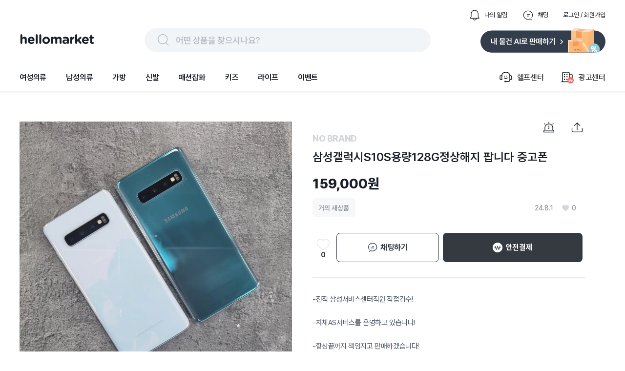

--- FILE ---
content_type: text/html; charset=utf-8
request_url: https://www.hellomarket.com/item/180860612
body_size: 26552
content:
<!DOCTYPE html><html lang="ko"><head><meta charSet="utf-8"/><link rel="stylesheet" as="style" crossorigin="true" href="https://cdn.jsdelivr.net/gh/orioncactus/pretendard@v1.3.8/dist/web/variable/pretendardvariable.css"/><title>삼성갤럭시S10S용량128G정상해지 팝니다 중고폰 | 헬로마켓</title><meta name="description" content="-전직 삼성서비스센터직원 직접검수!

-자체AS서비스를 운영하고 있습니다!

-항상끝까지 책임지고 판매하겠습니다!

-정상상태의 정품중고폰 정상해지폰입니다!

-항상 정직한 판매만 하겠습니다♥


[상세설명]

-제품명:갤럭시s10

-용량:128G

-색상:블랙

-외관:유 상..."/><meta name="keywords" content="김포중고폰,풍무동중고폰,삼성자급제중고폰,중고폰추천매장"/><meta name="facebook-domain-verification" content="yzz1lh715ctoxll7opsu7ypl0g3ytx"/><meta name="NaverBot" content="index,follow"/><meta name="Yeti" content="index,follow"/><meta name="robots" content="index,follow"/><meta property="og:title" content="삼성갤럭시S10S용량128G정상해지 팝니다 중고폰 | 헬로마켓"/><meta property="og:description" content="-전직 삼성서비스센터직원 직접검수!

-자체AS서비스를 운영하고 있습니다!

-항상끝까지 책임지고 판매하겠습니다!

-정상상태의 정품중고폰 정상해지폰입니다!

-항상 정직한 판매만 하겠습니다♥


[상세설명]

-제품명:갤럭시s10

-용량:128G

-색상:블랙

-외관:유 상..."/><meta property="og:url" content="https://www.hellomarket.com/item/180860612"/><meta property="og:image" content="https://ccimg.hellomarket.com/images/2024/item/08/01/20/3806882_3959258_1.jpg?size=s6"/><meta property="og:type" content="product.item"/><meta property="og:locale" content="ko_KR"/><meta property="og:site_name" content="헬로마켓"/><meta name="copyright" content="Copyright ⓒ 2011 HelloMarket Inc. All Rights Reserved."/><meta name="twitter:title" content="삼성갤럭시S10S용량128G정상해지 팝니다 중고폰 | 헬로마켓"/><meta name="twitter:description" content="-전직 삼성서비스센터직원 직접검수!

-자체AS서비스를 운영하고 있습니다!

-항상끝까지 책임지고 판매하겠습니다!

-정상상태의 정품중고폰 정상해지폰입니다!

-항상 정직한 판매만 하겠습니다♥


[상세설명]

-제품명:갤럭시s10

-용량:128G

-색상:블랙

-외관:유 상..."/><meta name="twitter:image" content="https://ccimg.hellomarket.com/images/2024/item/08/01/20/3806882_3959258_1.jpg?size=s6"/><meta name="twitter:card" content="summary"/><meta name="twitter:site" content="@hellomarket"/><meta name="twitter:creator" content="hellomarket"/><meta http-equiv="X-UA-Compatible" content="IE=edge"/><meta property="fb:pages" content="126845860730781"/><meta property="business:contact_data:street_address" content="서울특별시 강남구 영동대로 424, 4층 (대치동, 사조빌딩)"/><meta property="business:contact_data:locality" content="서울특별시"/><meta property="business:contact_data:postal_code" content="040054"/><meta property="business:contact_data:country_name" content="대한민국"/><meta property="business:contact_data:email" content="help@hellomarket.com"/><meta property="place:location:latitude" content="37.5536844"/><meta property="place:location:longitude" content="126.9257458"/><meta property="al:android:url" content="hellomarket://hellomarket.api"/><meta property="al:android:package" content="com.tuck.hellomarket"/><meta property="al:android:app_name" content="헬로마켓"/><meta property="al:ios:url" content="hellomarket://hellomarket.api"/><meta property="al:ios:app_store_id" content="469381475"/><meta property="al:ios:app_name" content="헬로마켓"/><meta name="mobile-web-app-capable" content="yes"/><meta name="apple-mobile-web-app-capable" content="yes"/><meta name="google-site-verification" content="ggHDFNKLE20RhE6DgQt1WCka106UdjE4YQP7Y8gGbBo"/><meta name="naver-site-verification" content="84fcff496e9c388f1deb5329cd55eb3234729c34"/><meta name="theme-color" content="#ffffff"/><meta name="msapplication-TileImage" content="/icon/ms-icon-144x144.png"/><link rel="manifest" href="/manifest.json"/><link rel="apple-touch-icon" sizes="57x57" href="/icon/apple-icon-57x57.png"/><link rel="apple-touch-icon" sizes="60x60" href="/icon/apple-icon-60x60.png"/><link rel="apple-touch-icon" sizes="72x72" href="/icon/apple-icon-72x72.png"/><link rel="apple-touch-icon" sizes="76x76" href="/icon/apple-icon-76x76.png"/><link rel="apple-touch-icon" sizes="114x114" href="/icon/apple-icon-114x114.png"/><link rel="apple-touch-icon" sizes="120x120" href="/icon/apple-icon-120x120.png"/><link rel="apple-touch-icon" sizes="144x144" href="/icon/apple-icon-144x144.png"/><link rel="apple-touch-icon" sizes="152x152" href="/icon/apple-icon-152x152.png"/><link rel="apple-touch-icon" sizes="180x180" href="/icon/apple-icon-180x180.png"/><link rel="shortcut icon" href="/icon/hellomarket-favicon.png"/><meta name="viewport" content="initial-scale=1.0, maximum-scale=5,width=device-width"/><meta property="fb:app_id" content="306163192727427"/><link rel="dns-prefetch preconnect" href="//ccimage.hellomarket.com"/><link rel="dns-prefetch preconnect" href="//ccimg.hellomarket.com"/><link rel="dns-prefetch preconnect" href="//fonts.gstatic.com"/><style>
          @media all and (max-width: 800px) {
            img {
              width: 100%;
            }
          }
        </style><link rel="canonical" href="https://www.hellomarket.com/item/180860612"/><meta property="product:retailer_item_id" content="180860612"/><meta property="product:price:amount" content="159000"/><meta property="product:price:currency" content="KRW"/><meta property="product:sale_price:amount" content="159000"/><meta property="product:sale_price:currency" content="KRW"/><meta property="product:availability" content="available for order"/><meta property="product:condition" content="used"/><meta name="next-head-count" content="69"/><script defer="" src="https://www.googletagmanager.com/gtag/js?id=UA-27819513-1"></script><script defer="">
        window.dataLayer = window.dataLayer || [];
        function gtag(){dataLayer.push(arguments);}
        gtag('js', new Date());
        gtag('config', 'UA-27819513-1');
      </script><script defer=""></script><link rel="preload" href="/_next/static/css/f408636dd8aac38d.css" as="style"/><link rel="stylesheet" href="/_next/static/css/f408636dd8aac38d.css" data-n-g=""/><link rel="preload" href="/_next/static/css/fd4887462b6d7b50.css" as="style"/><link rel="stylesheet" href="/_next/static/css/fd4887462b6d7b50.css" data-n-g=""/><noscript data-n-css=""></noscript><script defer="" nomodule="" src="/_next/static/chunks/polyfills-c67a75d1b6f99dc8.js"></script><script src="/_next/static/chunks/webpack-377f35fa5b109896.js" defer=""></script><script src="/_next/static/chunks/5211-2f3e5ee827dbfb3f.js" defer=""></script><script src="/_next/static/chunks/main-c4d144c510ed3ca6.js" defer=""></script><script src="/_next/static/chunks/4940-3876b085235d7aa9.js" defer=""></script><script src="/_next/static/chunks/pages/_app-4455e92d76b21dc3.js" defer=""></script><script src="/_next/static/chunks/vendors-5b6f2209cc6089e0.js" defer=""></script><script src="/_next/static/chunks/default-f4cab7c910be88af.js" defer=""></script><script src="/_next/static/chunks/3253-2f66ead7c2cdaf31.js" defer=""></script><script src="/_next/static/chunks/7290-602fffe1f241576e.js" defer=""></script><script src="/_next/static/chunks/pages/item/detail-6e27f1bb0a8b2d6f.js" defer=""></script><script src="/_next/static/343/_buildManifest.js" defer=""></script><script src="/_next/static/343/_ssgManifest.js" defer=""></script><style data-styled="vNcuW lfNSWn jaUjww ldTxFv kQQofr kygvRy htgTVp fsuPPa eUzFYq ghYPiI epZuoe jmiASf eqsdiJ ekaKen iSNjUC iInHaG efkGzl bZNpLg ArAxQ iDLYZL gozMfV dkcfFW bkOisR xvZLH gLdnMJ dIDWUF eBTEyF fZtrOn bmXDTj TlSgb ikIZgm bIjvmi bOxxOH kZicqF bKbOkt lbyeAc eBkiiY drZoQB jOJJcT fEeBnk jQnckf kZWhox lbzbRx dBCmHe fxmHah hHOoME bjRkBf ifBAGK eyOpWl kQIIhC bIXNcN fDzQVI iXUdTh ipueAo dUTspa Lwplc cafUsS kDOisd djWgab dtOlSr anGk cbDeMP kOBujL kbAqqC vsmXl eojWCs hjguuW kyBihT cZQeWE cGVGiN kKCSOK cQOIop dGVNRW kxuvhW fOdWci gMAYmT cdGNFi gkUTrj JVSuZ zeUou gSDJfY jvKWbg bvCAAx iKhfWq lcpvaG bbitbm kXedOw chWdYl ktIEJP hzYBHC eoyUDG jEaLbY bpihy eFXDbm bNEDSr tGBO ibaUFE hbISVS eyWVTH ffiDRu ehwrZk gRhWpb bsKaKe EVMme dmkgbZ gEPFfA gCyQSg hlxIBX hAYgEP eAUDmn pRugK eaaEQd gwibPz ivqQiA bGQtNX ieUHxI bEIFIX hCCPBV llanLI hmqiFf ljwDRw cuCttS lltOoZ gvyQTG bRtJMu grHxnB kLLJgT lpqLIb dDSGDV dsVhdi fHIwft cpcgbe lkEJfR kKQelo lazcsA hGuhHS eHokQB gCnusH hryjCM cLqPoC cshEqp fWkDRZ" data-styled-version="4.4.1">
/* sc-component-id: sc-b34a2ec2-0 */
.bmXDTj{border-radius:0px;width:558px;height:558px;object-fit:cover;cursor:-webkit-url('https:-webkit-//ccimage.hellomarket.com/img/web/common/ico_zoom.png'),auto;cursor:-moz-url('https:-moz-//ccimage.hellomarket.com/img/web/common/ico_zoom.png'),auto;cursor:url('https://ccimage.hellomarket.com/img/web/common/ico_zoom.png'),auto;} @media all and (max-width:800px){.bmXDTj{height:375px;border-radius:0px;}}.TlSgb{border-radius:0;width:90px;height:90px;margin:0 4px 0 0;opacity:40%;object-fit:cover;cursor:pointer;} @media all and (max-width:800px){.TlSgb{border-radius:8px;}}.ikIZgm{border-radius:0;width:90px;height:90px;margin:0 4px 0 0;opacity:none;object-fit:cover;cursor:pointer;} @media all and (max-width:800px){.ikIZgm{border-radius:8px;}}.bIjvmi{border-radius:50%;width:70px;height:70px;object-fit:cover;cursor:pointer;} @media all and (max-width:800px){.bIjvmi{width:50px;height:50px;border-radius:50%;}}.bOxxOH{border-radius:10.8606px;width:224px;height:300px;object-fit:cover;cursor:pointer;} @media all and (max-width:800px){.bOxxOH{width:165px;height:220px;border-radius:8px;}}.kZicqF{border-radius:10.8606px;width:144px;height:44px;margin:0 10px 10px 0;object-fit:cover;cursor:pointer;} @media all and (max-width:800px){.kZicqF{border-radius:8px;}}.bKbOkt{border-radius:10.8606px;width:144px;height:44px;object-fit:cover;cursor:pointer;} @media all and (max-width:800px){.bKbOkt{border-radius:8px;}}.lbyeAc{border-radius:10.8606px;width:105px;height:22px;object-fit:contain;cursor:pointer;} @media all and (max-width:800px){.lbyeAc{border-radius:8px;}}.eBkiiY{border-radius:10.8606px;width:136px;height:36px;object-fit:cover;cursor:pointer;} @media all and (max-width:800px){.eBkiiY{border-radius:8px;}}
/* sc-component-id: sc-70352a10-0 */
.bRtJMu{height:464px;width:100%;background:#333d4b;padding-top:40px;margin-top:100px;} @media all and (max-width:800px){.bRtJMu{height:-webkit-fit-content;height:-moz-fit-content;height:fit-content;margin-top:30px;}}
/* sc-component-id: sc-70352a10-1 */
.grHxnB{max-width:1200px;height:364px;margin:0 auto;} @media all and (max-width:800px){.grHxnB{max-width:315px;margin:0 auto;height:914px;}}
/* sc-component-id: sc-70352a10-2 */
.kLLJgT{display:-webkit-box;display:-webkit-flex;display:-ms-flexbox;display:flex;height:50%;border-bottom:1px solid #425165;} @media all and (max-width:800px){.kLLJgT{display:block;height:44%;}}
/* sc-component-id: sc-70352a10-3 */
.lpqLIb{width:761px;display:-webkit-box;display:-webkit-flex;display:-ms-flexbox;display:flex;} @media all and (max-width:800px){.lpqLIb{display:grid;grid-template-columns:auto auto;row-gap:30px;max-width:315px;}}
/* sc-component-id: sc-70352a10-4 */
.fHIwft{margin-left:120px;} @media all and (max-width:800px){.fHIwft{margin-left:0px;}}
/* sc-component-id: sc-70352a10-5 */
.cpcgbe{margin-left:52px;width:310px;} @media all and (max-width:800px){.cpcgbe{display:block;margin-left:0px;}}
/* sc-component-id: sc-70352a10-6 */
.dDSGDV{-webkit-letter-spacing:-0.4px;-moz-letter-spacing:-0.4px;-ms-letter-spacing:-0.4px;letter-spacing:-0.4px;font-weight:700;font-size:1rem;font-family:Pretendard Variable;line-height:150%;color:#ffffff;margin-bottom:12px;cursor:pointer;}
/* sc-component-id: sc-70352a10-7 */
.dsVhdi{margin-top:6px;-webkit-letter-spacing:-0.4px;-moz-letter-spacing:-0.4px;-ms-letter-spacing:-0.4px;letter-spacing:-0.4px;font-weight:400;font-size:0.938rem;font-family:Pretendard Variable;line-height:160%;color:#b0b8c1;cursor:pointer;}
/* sc-component-id: sc-70352a10-8 */
.lkEJfR{margin-top:8px;}
/* sc-component-id: sc-70352a10-9 */
.kKQelo{margin-top:24px;} @media all and (max-width:800px){.kKQelo{margin-top:40px;}}
/* sc-component-id: sc-70352a10-10 */
.lazcsA{display:-webkit-box;display:-webkit-flex;display:-ms-flexbox;display:flex;} @media all and (max-width:800px){.lazcsA{display:block;}}
/* sc-component-id: sc-70352a10-11 */
.hGuhHS{max-width:761px;margin-top:12px;}
/* sc-component-id: sc-70352a10-12 */
@media all and (max-width:800px){.gCnusH{display:block;}}
/* sc-component-id: sc-70352a10-13 */
.eHokQB{-webkit-letter-spacing:-0.6px;-moz-letter-spacing:-0.6px;-ms-letter-spacing:-0.6px;letter-spacing:-0.6px;font-weight:700;font-size:0.813rem;font-family:Pretendard Variable;color:#ffffff;margin-right:5px;} @media all and (max-width:800px){}
/* sc-component-id: sc-70352a10-14 */
.hryjCM{color:#8b95a1;-webkit-letter-spacing:-0.6px;-moz-letter-spacing:-0.6px;-ms-letter-spacing:-0.6px;letter-spacing:-0.6px;font-weight:400;font-size:0.813rem;font-family:Pretendard Variable;margin-right:5px;}
/* sc-component-id: sc-70352a10-15 */
.cLqPoC{margin-top:4px;color:#8b95a1;-webkit-letter-spacing:-0.6px;-moz-letter-spacing:-0.6px;-ms-letter-spacing:-0.6px;letter-spacing:-0.6px;font-weight:400;font-size:0.813rem;font-family:Pretendard Variable;margin-right:10px;} @media all and (max-width:800px){.cLqPoC{margin-top:24px;}}
/* sc-component-id: sc-70352a10-16 */
.cshEqp{-webkit-letter-spacing:-0.6px;-moz-letter-spacing:-0.6px;-ms-letter-spacing:-0.6px;letter-spacing:-0.6px;font-weight:400;font-size:0.813rem;font-family:Pretendard Variable;color:#8b95a1;margin-top:24px;margin-right:10px;}
/* sc-component-id: sc-70352a10-17 */
.fWkDRZ{-webkit-letter-spacing:-0.6px;-moz-letter-spacing:-0.6px;-ms-letter-spacing:-0.6px;letter-spacing:-0.6px;font-weight:400;font-size:0.813rem;font-family:Pretendard Variable;color:#6b7684;margin-bottom:14px;}
/* sc-component-id: sc-678b85bd-0 */
.ldTxFv{display:-webkit-box;display:-webkit-flex;display:-ms-flexbox;display:flex;margin-left:auto;margin-bottom:14px;}
/* sc-component-id: sc-678b85bd-1 */
.kQQofr{display:-webkit-box;display:-webkit-flex;display:-ms-flexbox;display:flex;margin-left:30px;-webkit-flex-direction:row;-ms-flex-direction:row;flex-direction:row;cursor:pointer;}
/* sc-component-id: sc-678b85bd-2 */
.kygvRy{width:24px;height:24px;margin-right:8px;}
/* sc-component-id: sc-678b85bd-3 */
.htgTVp{-webkit-letter-spacing:0px;-moz-letter-spacing:0px;-ms-letter-spacing:0px;letter-spacing:0px;font-weight:400;font-size:0.813rem;font-family:Pretendard Variable;line-height:154%;cursor:pointer;margin:auto 0;color:#191f28;}
/* sc-component-id: sc-90f95001-1 */
.epZuoe{display:-webkit-box;display:-webkit-flex;display:-ms-flexbox;display:flex;width:538px;height:30px;margin:auto 0;cursor:pointer;padding:10px 24px;background:#f2f5f7;border-radius:62px;}
/* sc-component-id: sc-90f95001-2 */
.jmiASf{width:30px;height:30px;margin-right:10px;}
/* sc-component-id: sc-90f95001-3 */
.eqsdiJ{color:#b0b8c1;-webkit-letter-spacing:-0.4px;-moz-letter-spacing:-0.4px;-ms-letter-spacing:-0.4px;letter-spacing:-0.4px;font-weight:500;font-size:1.125rem;font-family:Pretendard Variable;line-height:150%;padding-top:2px;}
/* sc-component-id: sc-27c2b7a1-0 */
.fsuPPa{margin-bottom:15px;display:-webkit-box;display:-webkit-flex;display:-ms-flexbox;display:flex;-webkit-box-pack:justify;-webkit-justify-content:space-between;-ms-flex-pack:justify;justify-content:space-between;}
/* sc-component-id: sc-27c2b7a1-2 */
.eUzFYq{cursor:pointer;width:154px;height:49px;}
/* sc-component-id: sc-27c2b7a1-3 */
.ekaKen{cursor:pointer;width:256px;height:51px;}
/* sc-component-id: sc-68a0664d-0 */
.bZNpLg{display:-webkit-box;display:-webkit-flex;display:-ms-flexbox;display:flex;margin:auto 0 auto auto;cursor:pointer;}
/* sc-component-id: sc-68a0664d-1 */
.dkcfFW{margin:auto 0;}
/* sc-component-id: sc-68a0664d-2 */
.ArAxQ{display:-webkit-box;display:-webkit-flex;display:-ms-flexbox;display:flex;-webkit-flex-direction:row;-ms-flex-direction:row;flex-direction:row;margin-left:33px;padding:20px 0;-webkit-align-items:center;-webkit-box-align:center;-ms-flex-align:center;align-items:center;}
/* sc-component-id: sc-68a0664d-3 */
.iDLYZL{width:30px;height:30px;margin-right:8px;}
/* sc-component-id: sc-68a0664d-4 */
.gozMfV{-webkit-letter-spacing:-0.2px;-moz-letter-spacing:-0.2px;-ms-letter-spacing:-0.2px;letter-spacing:-0.2px;font-weight:500;font-size:1rem;font-family:Pretendard Variable;line-height:134%;}
/* sc-component-id: sc-19b856df-0 */
.iInHaG{display:-webkit-box;display:-webkit-flex;display:-ms-flexbox;display:flex;-webkit-box-pack:start;-webkit-justify-content:flex-start;-ms-flex-pack:start;justify-content:flex-start;}
/* sc-component-id: sc-19b856df-1 */
.efkGzl{-webkit-letter-spacing:-0.2px;-moz-letter-spacing:-0.2px;-ms-letter-spacing:-0.2px;letter-spacing:-0.2px;font-weight:600;font-size:1rem;font-family:Pretendard Variable;line-height:134%;cursor:pointer;padding:20px 0;margin-right:40px;color:#191f28;box-shadow:none;}
/* sc-component-id: sc-10c0be0-0 */
.iSNjUC{display:-webkit-box;display:-webkit-flex;display:-ms-flexbox;display:flex;-webkit-align-items:center;-webkit-box-align:center;-ms-flex-align:center;align-items:center;margin-bottom:-5.6px;}
/* sc-component-id: sc-453f21de-0 */
@media all and (max-width:800px){.lfNSWn{display:none;}}
/* sc-component-id: sc-453f21de-1 */
.jaUjww{max-width:1200px;margin:19px auto 0 auto;display:-webkit-box;display:-webkit-flex;display:-ms-flexbox;display:flex;-webkit-box-pack:center;-webkit-justify-content:center;-ms-flex-pack:center;justify-content:center;-webkit-flex-direction:column;-ms-flex-direction:column;flex-direction:column;}
/* sc-component-id: sc-453f21de-2 */
.bkOisR{position:absolute;z-index:2;width:100%;height:4px;background:linear-gradient(180deg,rgba(0,0,0,0.06) 0%,rgba(0,0,0,0) 100%);}
/* sc-component-id: sc-dba09160-0 */
@media all and (max-width:800px){.vNcuW{position:fixed;top:56px;left:0;right:0;z-index:3001;}}
/* sc-component-id: sc-dba09160-2 */
@media all and (max-width:800px){.xvZLH{margin-top:125px;}}
/* sc-component-id: sc-25545231-0 */
.gEPFfA{width:100%;position:absolute;display:-webkit-box;display:-webkit-flex;display:-ms-flexbox;display:flex;-webkit-box-pack:justify;-webkit-justify-content:space-between;-ms-flex-pack:justify;justify-content:space-between;}
/* sc-component-id: sc-25545231-1 */
.gCyQSg{display:-webkit-box;display:-webkit-flex;display:-ms-flexbox;display:flex;-webkit-align-items:center;-webkit-box-align:center;-ms-flex-align:center;align-items:center;height:224px;}
/* sc-component-id: sc-d644d205-0 */
.dmkgbZ{position:relative;display:-webkit-box;display:-webkit-flex;display:-ms-flexbox;display:flex;margin-top:14px;height:442px;max-width:1186px;-webkit-box-pack:center;-webkit-justify-content:center;-ms-flex-pack:center;justify-content:center;} .dmkgbZ .swiper-container{width:100%;display:-webkit-box;display:-webkit-flex;display:-ms-flexbox;display:flex;-webkit-box-pack:start !important;-webkit-justify-content:start !important;-ms-flex-pack:start !important;justify-content:start !important;} .dmkgbZ .swiper-pagination{width:100%;bottom:70px;} .dmkgbZ .swiper-pagination-bullet{width:8px;height:8px;margin-right:10px;background-color:#d9d9d9 !important;opacity:1;} .dmkgbZ .swiper-pagination-bullet-active{background-color:#333d4b !important;}
/* sc-component-id: sc-6a9cff8b-0 */
.bjRkBf{margin-left:20px;} @media all and (max-width:800px){.bjRkBf{margin-left:8px;}}
/* sc-component-id: sc-6a9cff8b-1 */
.ifBAGK{-webkit-letter-spacing:-0.2px;-moz-letter-spacing:-0.2px;-ms-letter-spacing:-0.2px;letter-spacing:-0.2px;font-weight:600;font-size:0.938rem;font-family:Pretendard Variable;line-height:134%;}
/* sc-component-id: sc-6a9cff8b-2 */
.eyOpWl{display:-webkit-box;display:-webkit-flex;display:-ms-flexbox;display:flex;margin-top:3px;}
/* sc-component-id: sc-6a9cff8b-3 */
.kQIIhC{-webkit-letter-spacing:-0.2px;-moz-letter-spacing:-0.2px;-ms-letter-spacing:-0.2px;letter-spacing:-0.2px;font-weight:400;font-size:0.875rem;font-family:Pretendard Variable;line-height:145%;} @media all and (max-width:800px){.kQIIhC{-webkit-letter-spacing:0px;-moz-letter-spacing:0px;-ms-letter-spacing:0px;letter-spacing:0px;font-weight:400;font-size:0.813rem;font-family:Pretendard Variable;line-height:154%;}}
/* sc-component-id: sc-6a9cff8b-4 */
.bIXNcN{-webkit-letter-spacing:-0.2px;-moz-letter-spacing:-0.2px;-ms-letter-spacing:-0.2px;letter-spacing:-0.2px;font-weight:700;font-size:0.875rem;font-family:Pretendard Variable;line-height:145%;margin-left:4px;} @media all and (max-width:800px){.bIXNcN{-webkit-letter-spacing:0px;-moz-letter-spacing:0px;-ms-letter-spacing:0px;letter-spacing:0px;font-weight:600;font-size:0.813rem;font-family:Pretendard Variable;line-height:154%;}}
/* sc-component-id: sc-6a9cff8b-5 */
.fDzQVI{display:-webkit-box;display:-webkit-flex;display:-ms-flexbox;display:flex;-webkit-align-items:center;-webkit-box-align:center;-ms-flex-align:center;align-items:center;margin-top:3px;}
/* sc-component-id: sc-6a9cff8b-6 */
.ipueAo{-webkit-letter-spacing:0px;-moz-letter-spacing:0px;-ms-letter-spacing:0px;letter-spacing:0px;font-weight:700;font-size:0.875rem;font-family:Pretendard Variable;line-height:100%;} @media all and (max-width:800px){.ipueAo{-webkit-letter-spacing:0px;-moz-letter-spacing:0px;-ms-letter-spacing:0px;letter-spacing:0px;font-weight:600;font-size:0.688rem;font-family:Pretendard Variable;line-height:110%;}}
/* sc-component-id: sc-6a9cff8b-7 */
.iXUdTh{object-fit:cover;width:10px;height:10px;margin-right:2px;}
/* sc-component-id: sc-d19725ab-0 */
.dUTspa{width:66.71px;height:34px;cursor:pointer;}
/* sc-component-id: sc-d13c8eff-0 */
.dBCmHe{border-top:1px solid #e5e8eb;margin-top:30px;display:-webkit-box;display:-webkit-flex;display:-ms-flexbox;display:flex;-webkit-box-pack:justify;-webkit-justify-content:space-between;-ms-flex-pack:justify;justify-content:space-between;-webkit-align-items:center;-webkit-box-align:center;-ms-flex-align:center;align-items:center;padding:18px 10px 0 10px;} @media all and (max-width:800px){.dBCmHe{margin-top:0px;padding:30px 20px 20px 20px;border-bottom:1px solid #e5e8eb;border-top:12px solid #f2f5f7;}}
/* sc-component-id: sc-d13c8eff-1 */
.fxmHah{display:-webkit-box;display:-webkit-flex;display:-ms-flexbox;display:flex;-webkit-align-items:center;-webkit-box-align:center;-ms-flex-align:center;align-items:center;cursor:pointer;}
/* sc-component-id: sc-d13c8eff-2 */
.hHOoME{display:-webkit-box;display:-webkit-flex;display:-ms-flexbox;display:flex;-webkit-align-items:center;-webkit-box-align:center;-ms-flex-align:center;align-items:center;}
/* sc-component-id: sc-e768d105-0 */
.kZWhox{cursor:pointer;display:-webkit-box;display:-webkit-flex;display:-ms-flexbox;display:flex;-webkit-box-pack:center;-webkit-justify-content:center;-ms-flex-pack:center;justify-content:center;-webkit-align-items:center;-webkit-box-align:center;-ms-flex-align:center;align-items:center;width:40px;height:90px;} @media all and (max-width:800px){.kZWhox{display:none;}}
/* sc-component-id: sc-e768d105-1 */
.lbzbRx{width:7px;height:13px;object-fit:cover;}
/* sc-component-id: sc-e768d105-2 */
.jQnckf{position:absolute;display:-webkit-box;display:-webkit-flex;display:-ms-flexbox;display:flex;width:100%;-webkit-box-pack:justify;-webkit-justify-content:space-between;-ms-flex-pack:justify;justify-content:space-between;}
/* sc-component-id: sc-4092a198-0 */
.jOJJcT{position:relative;display:-webkit-box;display:-webkit-flex;display:-ms-flexbox;display:flex;-webkit-box-pack:center;-webkit-justify-content:center;-ms-flex-pack:center;justify-content:center;margin-top:16px;height:90px;} .jOJJcT .swiper-button-prev{display:none;} .jOJJcT .swiper-button-next{display:none;} @media all and (max-width:800px){.jOJJcT{display:none;}}
/* sc-component-id: sc-4092a198-1 */
.fEeBnk{width:470px;}
/* sc-component-id: sc-f2619fa8-2 */
.drZoQB{-webkit-letter-spacing:-0.2px;-moz-letter-spacing:-0.2px;-ms-letter-spacing:-0.2px;letter-spacing:-0.2px;font-weight:700;font-size:1rem;font-family:Pretendard Variable;line-height:134%;position:absolute;left:20px;bottom:20px;width:85%;z-index:1;border-radius:8px;padding:16px 20px;color:#ffffff;background-color:#242424;} @media all and (max-width:800px){.drZoQB{-webkit-letter-spacing:-0.6px;-moz-letter-spacing:-0.6px;-ms-letter-spacing:-0.6px;letter-spacing:-0.6px;font-weight:600;font-size:0.938rem;font-family:Pretendard Variable;line-height:120%;width:95%;top:0;left:0;bottom:unset;border-radius:0px;padding:12px 10px;}}
/* sc-component-id: sc-1334f6d2-0 */
.fZtrOn{position:relative;cursor:pointer;} .fZtrOn .swiper-pagination{display:none;} .fZtrOn .swiper-button-prev{display:none;} .fZtrOn .swiper-button-next{display:none;} @media all and (max-width:800px){.fZtrOn{width:100%;height:375px;}.fZtrOn .swiper-pagination{bottom:22px;}.fZtrOn .swiper-pagination-fraction{display:-webkit-box;display:-webkit-flex;display:-ms-flexbox;display:flex;-webkit-box-pack:center;-webkit-justify-content:center;-ms-flex-pack:center;justify-content:center;-webkit-align-items:center;-webkit-box-align:center;-ms-flex-align:center;align-items:center;width:55px;height:30px;background-color:rgba(0,0,0,0.4);border-radius:30px;color:#ffffff;margin-left:45%;-webkit-letter-spacing:-0.4px;-moz-letter-spacing:-0.4px;-ms-letter-spacing:-0.4px;letter-spacing:-0.4px;font-weight:400;font-size:0.75rem;font-family:Pretendard Variable;line-height:150%;}.fZtrOn .swiper-pagination-fraction .swiper-pagination-current{-webkit-letter-spacing:-0.4px;-moz-letter-spacing:-0.4px;-ms-letter-spacing:-0.4px;letter-spacing:-0.4px;font-weight:700;font-size:0.75rem;font-family:Pretendard Variable;line-height:150%;margin-right:3px;}.fZtrOn .swiper-pagination-fraction .swiper-pagination-total{-webkit-letter-spacing:-0.4px;-moz-letter-spacing:-0.4px;-ms-letter-spacing:-0.4px;letter-spacing:-0.4px;font-weight:400;font-size:0.75rem;font-family:Pretendard Variable;line-height:150%;margin-left:3px;}}
/* sc-component-id: sc-179f86f7-0 */
.eBTEyF{position:-webkit-sticky;position:sticky;top:130px !important;width:558px;height:800px;} @media all and (max-width:800px){.eBTEyF{width:100%;margin:0;height:auto;}}
/* sc-component-id: sc-b2b418c7-0 */
.gvyQTG{-webkit-letter-spacing:-0.2px;-moz-letter-spacing:-0.2px;-ms-letter-spacing:-0.2px;letter-spacing:-0.2px;font-weight:400;font-size:0.875rem;font-family:Pretendard Variable;line-height:145%;width:97.5%;padding:14px 16px;border-radius:8px;color:#868C95;background:#F1F3F7;} @media all and (max-width:800px){.gvyQTG{width:90%;margin:10px auto 32px;line-height:145%;-webkit-letter-spacing:-0.2px;-moz-letter-spacing:-0.2px;-ms-letter-spacing:-0.2px;letter-spacing:-0.2px;}}
/* sc-component-id: sc-2a1fc06-1 */
.ieUHxI{position:absolute;z-index:1;width:28px;height:25px;cursor:pointer;right:8px;bottom:22px;} @media all and (max-width:800px){.ieUHxI{width:24px;height:22px;bottom:18px;}}
/* sc-component-id: sc-1abf3dab-0 */
.eaaEQd{width:224px;margin:0 20px 42px 0;} @media all and (max-width:800px){.eaaEQd{width:165px;margin:0 0 20px;}}
/* sc-component-id: sc-1abf3dab-1 */
.gwibPz{position:relative;}
/* sc-component-id: sc-1abf3dab-2 */
.hCCPBV{display:-webkit-box;display:-webkit-flex;display:-ms-flexbox;display:flex;-webkit-box-pack:justify;-webkit-justify-content:space-between;-ms-flex-pack:justify;justify-content:space-between;}
/* sc-component-id: sc-1abf3dab-3 */
.llanLI{-webkit-letter-spacing:-0.4px;-moz-letter-spacing:-0.4px;-ms-letter-spacing:-0.4px;letter-spacing:-0.4px;font-weight:700;font-size:1.125rem;font-family:Pretendard Variable;line-height:133%;color:#333D4B;margin-bottom:6px;cursor:pointer;overflow:hidden;white-space:normal;text-overflow:ellipsis;display:-webkit-box;word-break:break-all;-webkit-line-clamp:2;-webkit-box-orient:vertical;} @media all and (max-width:800px){.llanLI{-webkit-letter-spacing:-0.4px;-moz-letter-spacing:-0.4px;-ms-letter-spacing:-0.4px;letter-spacing:-0.4px;font-weight:700;font-size:1.125rem;font-family:Pretendard Variable;line-height:133%;margin-bottom:4px;}}.hmqiFf{-webkit-letter-spacing:-0.4px;-moz-letter-spacing:-0.4px;-ms-letter-spacing:-0.4px;letter-spacing:-0.4px;font-weight:400;font-size:0.938rem;font-family:Pretendard Variable;line-height:160%;color:#333D4B;margin-bottom:10px;cursor:pointer;overflow:hidden;white-space:normal;text-overflow:ellipsis;display:-webkit-box;word-break:break-all;-webkit-line-clamp:2;-webkit-box-orient:vertical;} @media all and (max-width:800px){.hmqiFf{-webkit-letter-spacing:-0.4px;-moz-letter-spacing:-0.4px;-ms-letter-spacing:-0.4px;letter-spacing:-0.4px;font-weight:400;font-size:0.938rem;font-family:Pretendard Variable;line-height:160%;margin-bottom:4px;}}
/* sc-component-id: sc-1abf3dab-4 */
.bEIFIX{margin:16px 0 0 8px;} @media all and (max-width:800px){.bEIFIX{margin:12px 0 0 4px;}}
/* sc-component-id: sc-1abf3dab-5 */
.ljwDRw{display:-webkit-box;display:-webkit-flex;display:-ms-flexbox;display:flex;margin-top:-2px;}
/* sc-component-id: sc-1abf3dab-6 */
.cuCttS{-webkit-letter-spacing:-0.2px;-moz-letter-spacing:-0.2px;-ms-letter-spacing:-0.2px;letter-spacing:-0.2px;font-weight:400;font-size:0.875rem;font-family:Pretendard Variable;line-height:145%;color:#6b7684;padding:6px 0;margin-right:8px;} @media all and (max-width:800px){.cuCttS{-webkit-letter-spacing:0px;-moz-letter-spacing:0px;-ms-letter-spacing:0px;letter-spacing:0px;font-weight:400;font-size:0.813rem;font-family:Pretendard Variable;line-height:154%;padding:2px 0;margin-right:6px;}}
/* sc-component-id: sc-1abf3dab-7 */
.lltOoZ{-webkit-letter-spacing:0px;-moz-letter-spacing:0px;-ms-letter-spacing:0px;letter-spacing:0px;font-weight:500;font-size:0.875rem;font-family:Pretendard Variable;line-height:100%;color:#6b7684;padding:6px;background:#f2f5f7;border-radius:4px;} @media all and (max-width:800px){.lltOoZ{-webkit-letter-spacing:0px;-moz-letter-spacing:0px;-ms-letter-spacing:0px;letter-spacing:0px;font-weight:500;font-size:0.75rem;font-family:Pretendard Variable;line-height:130%;padding:2px 4px;}}
/* sc-component-id: sc-8b985982-0 */
.pRugK{display:-webkit-box;display:-webkit-flex;display:-ms-flexbox;display:flex;-webkit-flex-wrap:wrap;-ms-flex-wrap:wrap;flex-wrap:wrap;width:1300px;} @media all and (max-width:800px){.pRugK{margin:0 auto;max-width:345px;-webkit-box-pack:justify;-webkit-justify-content:space-between;-ms-flex-pack:justify;justify-content:space-between;}}
/* sc-component-id: sc-d3671a44-0 */
.hAYgEP{max-width:1200px;margin:0 auto;} @media all and (max-width:800px){.hAYgEP{padding:18px 15px 0;border-top:12px solid #f2f5f7;}}
/* sc-component-id: sc-d3671a44-1 */
.eAUDmn{-webkit-letter-spacing:0px;-moz-letter-spacing:0px;-ms-letter-spacing:0px;letter-spacing:0px;font-weight:700;font-size:1.75rem;font-family:Pretendard Variable;line-height:140%;color:#333d4b;margin-bottom:20px;} @media all and (max-width:800px){.eAUDmn{width:100%;-webkit-letter-spacing:-0.4px;-moz-letter-spacing:-0.4px;-ms-letter-spacing:-0.4px;letter-spacing:-0.4px;font-weight:700;font-size:1.125rem;font-family:Pretendard Variable;line-height:133%;margin:0 0 12px 5px;color:#191f28;}}
/* sc-component-id: sc-e6d2b7ff-0 */
.cafUsS{position:relative;text-align:right;position:relative;margin-right:46px;} @media all and (max-width:800px){.cafUsS{margin:20px 20px 0;}}
/* sc-component-id: sc-e6d2b7ff-1 */
.kDOisd{width:24px;height:24px;margin-left:34px;cursor:pointer;} @media all and (max-width:800px){.kDOisd{margin-left:21px;}}
/* sc-component-id: sc-9cc45f0-0 */
.djWgab{display:block;margin:0 46px 10px 0;} @media all and (max-width:800px){.djWgab{margin:0 20px;}}
/* sc-component-id: sc-9cc45f0-1 */
.dtOlSr{-webkit-letter-spacing:-0.4px;-moz-letter-spacing:-0.4px;-ms-letter-spacing:-0.4px;letter-spacing:-0.4px;font-weight:800;font-size:1.123rem;font-family:Pretendard Variable;color:#D1D6DB;pointer-events:none;} @media all and (max-width:800px){.dtOlSr{-webkit-letter-spacing:0px;-moz-letter-spacing:0px;-ms-letter-spacing:0px;letter-spacing:0px;font-weight:700;font-size:1.125rem;font-family:Pretendard Variable;line-height:100%;}}
/* sc-component-id: sc-9cc45f0-2 */
.anGk{-webkit-letter-spacing:0px;-moz-letter-spacing:0px;-ms-letter-spacing:0px;letter-spacing:0px;font-weight:600;font-size:1.5rem;font-family:Pretendard Variable;line-height:133%;margin:12px 0 20px;color:#191f28;} @media all and (max-width:800px){.anGk{-webkit-letter-spacing:-0.4px;-moz-letter-spacing:-0.4px;-ms-letter-spacing:-0.4px;letter-spacing:-0.4px;font-weight:500;font-size:1.125rem;font-family:Pretendard Variable;line-height:133%;margin:12px 0 5px;}}
/* sc-component-id: sc-9cc45f0-3 */
.cbDeMP{-webkit-letter-spacing:0px;-moz-letter-spacing:0px;-ms-letter-spacing:0px;letter-spacing:0px;font-weight:800;font-size:1.75rem;font-family:Pretendard Variable;line-height:140%;color:#191f28;} @media all and (max-width:800px){.cbDeMP{-webkit-letter-spacing:0px;-moz-letter-spacing:0px;-ms-letter-spacing:0px;letter-spacing:0px;font-weight:700;font-size:1.75rem;font-family:Pretendard Variable;line-height:140%;margin-top:12px;}}
/* sc-component-id: sc-229ecb88-0 */
.chWdYl{margin-right:43.05px;} @media all and (max-width:800px){.chWdYl{margin:0px 20px;}}
/* sc-component-id: sc-229ecb88-1 */
.ktIEJP{-webkit-letter-spacing:-0.2px;-moz-letter-spacing:-0.2px;-ms-letter-spacing:-0.2px;letter-spacing:-0.2px;font-weight:700;font-size:1rem;font-family:Pretendard Variable;line-height:134%;color:#191f28;margin-bottom:12px;}
/* sc-component-id: sc-229ecb88-2 */
.hzYBHC{display:-webkit-box;display:-webkit-flex;display:-ms-flexbox;display:flex;-webkit-flex-wrap:wrap;-ms-flex-wrap:wrap;flex-wrap:wrap;}
/* sc-component-id: sc-229ecb88-3 */
.eoyUDG{cursor:pointer;padding:12px 14px;margin:0 6px 6px 0;background:#ffffff;border-radius:6px;border:1px solid #e5e8eb;}
/* sc-component-id: sc-229ecb88-4 */
.jEaLbY{-webkit-letter-spacing:0px;-moz-letter-spacing:0px;-ms-letter-spacing:0px;letter-spacing:0px;font-weight:600;font-size:0.875rem;font-family:Pretendard Variable;}
/* sc-component-id: sc-efa6743b-0 */
.kOBujL{margin:0 54px 32px 0;display:-webkit-box;display:-webkit-flex;display:-ms-flexbox;display:flex;-webkit-flex-direction:row-reverse;-ms-flex-direction:row-reverse;flex-direction:row-reverse;-webkit-box-pack:justify;-webkit-justify-content:space-between;-ms-flex-pack:justify;justify-content:space-between;} @media all and (max-width:800px){.kOBujL{margin:0px 20px 25px;display:block;}}
/* sc-component-id: sc-efa6743b-1 */
.kbAqqC{display:-webkit-box;display:-webkit-flex;display:-ms-flexbox;display:flex;-webkit-align-items:center;-webkit-box-align:center;-ms-flex-align:center;align-items:center;} @media all and (max-width:800px){.kbAqqC{-webkit-box-pack:end;-webkit-justify-content:end;-ms-flex-pack:end;justify-content:end;margin-bottom:20px;}}
/* sc-component-id: sc-efa6743b-2 */
.eojWCs{cursor:pointer;display:-webkit-box;display:-webkit-flex;display:-ms-flexbox;display:flex;}
/* sc-component-id: sc-efa6743b-3 */
.vsmXl{-webkit-letter-spacing:0px;-moz-letter-spacing:0px;-ms-letter-spacing:0px;letter-spacing:0px;font-weight:500;font-size:0.875rem;font-family:Pretendard Variable;line-height:100%;color:#8b95a1;margin-right:6px;}
/* sc-component-id: sc-efa6743b-4 */
.kyBihT{display:-webkit-box;display:-webkit-flex;display:-ms-flexbox;display:flex;} @media all and (max-width:800px){.kyBihT{padding-top:20px;border-top:1px solid #e5e8eb;}}
/* sc-component-id: sc-efa6743b-5 */
.cZQeWE{-webkit-letter-spacing:0px;-moz-letter-spacing:0px;-ms-letter-spacing:0px;letter-spacing:0px;font-weight:600;font-size:0.875rem;font-family:Pretendard Variable;line-height:100%;display:-webkit-box;display:-webkit-flex;display:-ms-flexbox;display:flex;padding:11px;margin-right:7.2px;border-radius:7.2px;border:1.4px solid #f6f8f9;pointer-events:all;background:#f6f8f9;color:#8b95a1;cursor:default;}
/* sc-component-id: sc-efa6743b-6 */
.hjguuW{width:14px;height:14px;margin:auto 6px auto 12px;}
/* sc-component-id: sc-c83d2751-0 */
.eyWVTH{display:-webkit-box;display:-webkit-flex;display:-ms-flexbox;display:flex;} @media all and (max-width:800px){.eyWVTH{margin:0 20px 40px;}}
/* sc-component-id: sc-c83d2751-1 */
.ffiDRu{width:14px;height:16px;}
/* sc-component-id: sc-c83d2751-2 */
.ehwrZk{display:-webkit-box;display:-webkit-flex;display:-ms-flexbox;display:flex;-webkit-letter-spacing:-0.2px;-moz-letter-spacing:-0.2px;-ms-letter-spacing:-0.2px;letter-spacing:-0.2px;font-weight:400;font-size:0.875rem;font-family:Pretendard Variable;line-height:145%;color:#697077;}
/* sc-component-id: sc-c83d2751-3 */
.gRhWpb{margin:0 3px 0 6px;font-weight:600;color:#121619;}
/* sc-component-id: sc-6d6495e1-0 */
.dGVNRW{width:50px;text-align:center;margin-right:-2px;margin:auto -2px auto 0;} @media all and (max-width:800px){.dGVNRW{width:36px;margin-right:8px;}}
/* sc-component-id: sc-6d6495e1-1 */
.kxuvhW{width:30px;height:30px;cursor:pointer;}
/* sc-component-id: sc-6d6495e1-2 */
.fOdWci{-webkit-letter-spacing:0px;-moz-letter-spacing:0px;-ms-letter-spacing:0px;letter-spacing:0px;font-weight:700;font-size:0.875rem;font-family:Pretendard Variable;line-height:100%;} @media all and (max-width:800px){.fOdWci{margin-top:2px;-webkit-letter-spacing:0px;-moz-letter-spacing:0px;-ms-letter-spacing:0px;letter-spacing:0px;font-weight:600;font-size:0.75rem;font-family:Pretendard Variable;line-height:130%;}}
/* sc-component-id: sc-514d46a5-1 */
.cQOIop{display:-webkit-box;display:-webkit-flex;display:-ms-flexbox;display:flex;width:100%;} @media all and (max-width:800px){.cQOIop{background:#ffffff;padding:16px 15px 40px;width:92%;}}
/* sc-component-id: sc-514d46a5-2 */
.gMAYmT{display:-webkit-box;display:-webkit-flex;display:-ms-flexbox;display:flex;border-radius:8px;-webkit-box-pack:center;-webkit-justify-content:center;-ms-flex-pack:center;justify-content:center;width:42%;background:#ffffff;cursor:pointer;padding:16px 0;border:1.4px solid #343A3F;margin-left:6px;} @media all and (max-width:800px){.gMAYmT{padding:20px 0;margin:0;}}.cdGNFi{display:-webkit-box;display:-webkit-flex;display:-ms-flexbox;display:flex;border-radius:8px;-webkit-box-pack:center;-webkit-justify-content:center;-ms-flex-pack:center;justify-content:center;width:58%;background:#343A3F;cursor:pointer;padding:20px 0;margin-left:6px;} @media all and (max-width:800px){.cdGNFi{padding:20px 0;margin:0;}}
/* sc-component-id: sc-514d46a5-3 */
.gkUTrj{width:20px;height:20px;margin:auto 6px auto 0;}
/* sc-component-id: sc-514d46a5-4 */
.JVSuZ{-webkit-letter-spacing:0px;-moz-letter-spacing:0px;-ms-letter-spacing:0px;letter-spacing:0px;font-weight:700;font-size:1rem;font-family:Pretendard Variable;line-height:100%;color:#343A3F;margin:auto 0;} @media all and (max-width:800px){.JVSuZ{-webkit-letter-spacing:0px;-moz-letter-spacing:0px;-ms-letter-spacing:0px;letter-spacing:0px;font-weight:600;font-size:1rem;font-family:Pretendard Variable;line-height:100%;}}.zeUou{-webkit-letter-spacing:0px;-moz-letter-spacing:0px;-ms-letter-spacing:0px;letter-spacing:0px;font-weight:700;font-size:1rem;font-family:Pretendard Variable;line-height:100%;color:#ffffff;margin:auto 0;} @media all and (max-width:800px){.zeUou{-webkit-letter-spacing:0px;-moz-letter-spacing:0px;-ms-letter-spacing:0px;letter-spacing:0px;font-weight:600;font-size:1rem;font-family:Pretendard Variable;line-height:100%;}}
/* sc-component-id: sc-68057ac-0 */
.cGVGiN{margin:0 47px 31px 0;} @media all and (max-width:800px){.cGVGiN{position:fixed;bottom:0;margin:0;width:100%;z-index:2;}}
/* sc-component-id: sc-68057ac-1 */
.kKCSOK{float:right;} @media all and (max-width:800px){.kKCSOK{float:none;position:relative;}}
/* sc-component-id: sc-2326c182-0 */
.gSDJfY{margin:0 42px 58px 0;padding-top:32px;border-top:1px solid #e5e8eb;line-height:160%;} @media all and (max-width:800px){.gSDJfY{margin:03;border-top:10px solid #e5e8eb;padding:30px;}}
/* sc-component-id: sc-2326c182-1 */
.jvKWbg{-webkit-letter-spacing:-0.4px;-moz-letter-spacing:-0.4px;-ms-letter-spacing:-0.4px;letter-spacing:-0.4px;font-weight:400;font-size:0.938rem;font-family:Pretendard Variable;line-height:160%;color:#4e5968;} @media all and (max-width:800px){.jvKWbg{-webkit-letter-spacing:-0.4px;-moz-letter-spacing:-0.4px;-ms-letter-spacing:-0.4px;letter-spacing:-0.4px;font-weight:400;font-size:1rem;font-family:Pretendard Variable;line-height:150%;}}
/* sc-component-id: sc-5181767d-0 */
.bpihy{margin:52px 42px 0 0;} @media all and (max-width:800px){.bpihy{margin:40px 20px 0;}}
/* sc-component-id: sc-5181767d-1 */
.eFXDbm{-webkit-letter-spacing:-0.2px;-moz-letter-spacing:-0.2px;-ms-letter-spacing:-0.2px;letter-spacing:-0.2px;font-weight:700;font-size:1rem;font-family:Pretendard Variable;line-height:134%;color:#191f28;margin-bottom:12px;}
/* sc-component-id: sc-5181767d-2 */
.bNEDSr{display:-webkit-box;display:-webkit-flex;display:-ms-flexbox;display:flex;padding:16px;border-radius:8px;margin-bottom:28px;background:#f5f9fe;-webkit-align-items:center;-webkit-box-align:center;-ms-flex-align:center;align-items:center;} @media all and (max-width:800px){.bNEDSr{margin-bottom:14px;}}
/* sc-component-id: sc-5181767d-3 */
.tGBO{width:39px;height:28px;}
/* sc-component-id: sc-5181767d-4 */
.ibaUFE{-webkit-letter-spacing:-0.4px;-moz-letter-spacing:-0.4px;-ms-letter-spacing:-0.4px;letter-spacing:-0.4px;font-weight:700;font-size:0.938rem;font-family:Pretendard Variable;line-height:160%;margin-left:14px;width:63px;}.hbISVS{-webkit-letter-spacing:-0.4px;-moz-letter-spacing:-0.4px;-ms-letter-spacing:-0.4px;letter-spacing:-0.4px;font-weight:500;font-size:0.938rem;font-family:Pretendard Variable;line-height:160%;margin-left:14px;}
/* sc-component-id: sc-3578fef-0 */
.bbitbm{-webkit-letter-spacing:-0.4px;-moz-letter-spacing:-0.4px;-ms-letter-spacing:-0.4px;letter-spacing:-0.4px;font-weight:400;font-size:1rem;font-family:Pretendard Variable;color:#4e5968;cursor:pointer;-webkit-text-decoration-line:underline;text-decoration-line:underline;}
/* sc-component-id: sc-6fb711e3-0 */
.bvCAAx{margin-bottom:54px;} @media all and (max-width:800px){.bvCAAx{margin:0 20px 40px;}}
/* sc-component-id: sc-6fb711e3-1 */
.iKhfWq{-webkit-letter-spacing:-0.2px;-moz-letter-spacing:-0.2px;-ms-letter-spacing:-0.2px;letter-spacing:-0.2px;font-weight:700;font-size:1rem;font-family:Pretendard Variable;line-height:134%;color:#191f28;margin-bottom:12px;}
/* sc-component-id: sc-6fb711e3-2 */
.lcpvaG{display:-webkit-box;display:-webkit-flex;display:-ms-flexbox;display:flex;}
/* sc-component-id: sc-6fb711e3-3 */
.kXedOw{margin:auto 6px;width:5px;height:10px;}
/* sc-component-id: sc-71847a25-0 */
.bsKaKe{max-width:1200px;margin:-24px auto 0;} @media all and (max-width:800px){.bsKaKe{margin-top:16px;margin-bottom:12px;}}
/* sc-component-id: sc-71847a25-1 */
.EVMme{-webkit-letter-spacing:-0.2px;-moz-letter-spacing:-0.2px;-ms-letter-spacing:-0.2px;letter-spacing:-0.2px;font-weight:700;font-size:1.25rem;font-family:Pretendard Variable;line-height:140%;} @media all and (max-width:800px){.EVMme{margin-left:20px;-webkit-letter-spacing:-0.4px;-moz-letter-spacing:-0.4px;-ms-letter-spacing:-0.4px;letter-spacing:-0.4px;font-weight:700;font-size:1.125rem;font-family:Pretendard Variable;line-height:133%;}}
/* sc-component-id: sc-c9c09145-0 */
.Lwplc{width:50%;} @media all and (max-width:800px){.Lwplc{width:100%;height:100%;padding:0;position:'';}}
/* sc-component-id: sc-cdd4d01-0 */
.gLdnMJ{margin:60px auto 120px;margin-top:62px;width:100%;} @media all and (max-width:800px){.gLdnMJ{margin:0;}}
/* sc-component-id: sc-cdd4d01-1 */
.dIDWUF{z-index:3;max-width:1200px;margin:0 auto 104px;position:relative;display:-webkit-box;display:-webkit-flex;display:-ms-flexbox;display:flex;-webkit-box-pack:justify;-webkit-justify-content:space-between;-ms-flex-pack:justify;justify-content:space-between;} @media all and (max-width:800px){.dIDWUF{display:block;position:'';margin:0;}}
/* sc-component-id: sc-cdd4d01-2 */
.hlxIBX{height:8px;background-color:#f6f8f9;margin-bottom:60px;width:100% !important;} @media all and (max-width:800px){.hlxIBX{display:none;}}</style></head><body><script async="" src="https://pagead2.googlesyndication.com/pagead/js/adsbygoogle.js?client=ca-pub-9169594828612333"></script><div id="__next"><div class="sc-dba09160-0 vNcuW"><div class="sc-453f21de-0 lfNSWn"><div class="sc-453f21de-1 jaUjww"><div class="sc-678b85bd-0 ldTxFv"><div class="sc-678b85bd-1 kQQofr"><img src="https://ccimage.hellomarket.com/img/web/header/ico_bell_off.png" alt="알림 아이콘" class="sc-678b85bd-2 kygvRy"/><div class="sc-678b85bd-3 htgTVp">나의 알림</div></div><div class="sc-678b85bd-1 kQQofr"><img src="https://ccimage.hellomarket.com/img/web/header/ico_talk_off.png" alt="채팅 아이콘" class="sc-678b85bd-2 kygvRy"/><div class="sc-678b85bd-3 htgTVp">채팅</div></div><div class="sc-678b85bd-1 kQQofr"><div class="sc-678b85bd-3 htgTVp">로그인 / 회원가입</div></div></div><div class="sc-27c2b7a1-0 fsuPPa"><img src="https://ccimage.hellomarket.com/img/common/logo/web_hellomarket_logo.svg" alt="헬로마켓 로고" class="sc-27c2b7a1-2 eUzFYq"/><div class="sc-90f95001-0 ghYPiI"><div class="sc-90f95001-1 epZuoe"><img src="https://ccimage.hellomarket.com/img/web/header/ico_search.png" alt="돋보기 아이콘" class="sc-90f95001-2 jmiASf"/><div class="sc-90f95001-3 eqsdiJ">어떤 상품을 찾으시나요?</div></div></div><img src="https://ccimage.hellomarket.com/img/web/header/selling_btn.svg" alt="판매하기 이미지" class="sc-27c2b7a1-3 ekaKen"/></div><div class="sc-10c0be0-0 iSNjUC"><div class="sc-19b856df-0 iInHaG"><div class="sc-19b856df-1 efkGzl">여성의류</div><div class="sc-19b856df-1 efkGzl">남성의류</div><div class="sc-19b856df-1 efkGzl">가방</div><div class="sc-19b856df-1 efkGzl">신발</div><div class="sc-19b856df-1 efkGzl">패션잡화</div><div class="sc-19b856df-1 efkGzl">키즈</div><div class="sc-19b856df-1 efkGzl">라이프</div><div class="sc-19b856df-1 efkGzl">이벤트</div></div><div class="sc-68a0664d-0 bZNpLg"><div class="sc-68a0664d-2 ArAxQ"><img src="https://ccimage.hellomarket.com/img/web/header/ico_helpcenter.png" alt="헬프센터 아이콘" class="sc-68a0664d-3 iDLYZL"/><div class="sc-68a0664d-4 gozMfV">헬프센터</div></div><div class="sc-68a0664d-1 dkcfFW"><div class="sc-68a0664d-2 ArAxQ"><img src="https://ccimage.hellomarket.com/img/web/header/ico_ad.png" alt="광고센터 아이콘" class="sc-68a0664d-3 iDLYZL"/><div class="sc-68a0664d-4 gozMfV">광고센터</div></div></div></div></div></div><div class="sc-453f21de-2 bkOisR"></div></div></div><div class="sc-dba09160-2 xvZLH"></div><script type="application/ld+json">{"@context":"http://schema.org/","@type":"Product","@id":"#product","name":"삼성갤럭시S10S용량128G정상해지 팝니다 중고폰","image":["https://ccimg.hellomarket.com/images/2024/item/08/01/20/3806882_3959258_1.jpg?size=s6","https://ccimg.hellomarket.com/images/2024/item/08/01/20/3807001_3959258_2.jpg?size=s6","https://ccimg.hellomarket.com/images/2024/item/08/01/20/3807151_3959258_3.jpg?size=s6","https://ccimg.hellomarket.com/images/2024/item/08/01/20/3807361_3959258_4.jpg?size=s6","https://ccimg.hellomarket.com/images/2024/item/08/01/20/3807490_3959258_5.jpg?size=s6","https://ccimg.hellomarket.com/images/2024/item/08/01/20/3807542_3959258_6.jpg?size=s6","https://ccimg.hellomarket.com/images/2024/item/08/01/20/3807664_3959258_7.jpg?size=s6"],"sku":"3959258","mpn":"180860612","description":"-전직 삼성서비스센터직원 직접검수!\n\n-자체AS서비스를 운영하고 있습니다!\n\n-항상끝까지 책임지고 판매하겠습니다!\n\n-정상상태의 정품중고폰 정상해지폰입니다!\n\n-항상 정직한 판매만 하겠습니다♥\n\n\n[상세설명]\n\n-제품명:갤럭시s10\n\n-용량:128G\n\n-색상:블랙\n\n-외관:유 상담\n\n-잔상:유 상담\n\n-방수:가능\n\n-배터리성능:90%이상\n\n-호환통신사:SK KT LG 알뜰폰ALL가능\n\n-선택약정24개월개능정품단말기출고\n\n-거래방식:택배/직거래/퀵서비스\n\n-일주이내 기능이상시에 AS교환가능합니다\n\n-구매후고객단순변심은불가합니다\n\n\n[거래위치]\n\n-김포시 유현로238번길28 풍무역CU2층\n\n-문자/전화주시면 빠르게상담가능해요^^\n\n-전화.문자주세요 0.1.0.3.0.3.3.1.5.5.8\n\n★업로드 안된 기기 문의가능★\n\n-원하는 조건 (기종.색상.금액)말씀해주시면 찾아드립니다-\n\n,","brand":{"@type":"Brand","name":"핸드폰아울렛356"},"offers":{"@type":"Offer","url":"https://www.hellomarket.com/item/180860612","priceCurrency":"KRW","priceValidUntil":"2031-01-01","price":159000,"availability":"https://schema.org/InStock","itemCondition":"https://schema.org/UsedCondition","seller":{"@type":"Person","name":"핸드폰아울렛356"}},"aggregateRating":{"@type":"AggregateRating","ratingValue":4.8,"reviewCount":35,"worstRating":"0","bestRating":"5"}}</script><div class="sc-cdd4d01-0 gLdnMJ"><div class="sc-cdd4d01-1 dIDWUF"><div class="sc-179f86f7-0 eBTEyF"><div class="sc-1334f6d2-0 fZtrOn"><div class="swiper-container" modules="[object Object],[object Object]"><div class="swiper-button-prev"></div><div class="swiper-button-next"></div><div class="swiper-pagination"></div><div class="swiper-wrapper"><div class="swiper-slide"><div class="swiper-wrapper"><img src="https://ccimage.hellomarket.com/img/common/empty/image_placeholder.png" alt="삼성갤럭시S10S용량128G정상해지 팝니다 중고폰" class="sc-b34a2ec2-0 bmXDTj"/></div></div><div class="swiper-slide"><div class="swiper-wrapper"><img src="https://ccimage.hellomarket.com/img/common/empty/image_placeholder.png" alt="삼성갤럭시S10S용량128G정상해지 팝니다 중고폰" class="sc-b34a2ec2-0 bmXDTj"/></div></div><div class="swiper-slide"><div class="swiper-wrapper"><img src="https://ccimage.hellomarket.com/img/common/empty/image_placeholder.png" alt="삼성갤럭시S10S용량128G정상해지 팝니다 중고폰" class="sc-b34a2ec2-0 bmXDTj"/></div></div><div class="swiper-slide"><div class="swiper-wrapper"><img src="https://ccimage.hellomarket.com/img/common/empty/image_placeholder.png" alt="삼성갤럭시S10S용량128G정상해지 팝니다 중고폰" class="sc-b34a2ec2-0 bmXDTj"/></div></div><div class="swiper-slide"><div class="swiper-wrapper"><img src="https://ccimage.hellomarket.com/img/common/empty/image_placeholder.png" alt="삼성갤럭시S10S용량128G정상해지 팝니다 중고폰" class="sc-b34a2ec2-0 bmXDTj"/></div></div><div class="swiper-slide"><div class="swiper-wrapper"><img src="https://ccimage.hellomarket.com/img/common/empty/image_placeholder.png" alt="삼성갤럭시S10S용량128G정상해지 팝니다 중고폰" class="sc-b34a2ec2-0 bmXDTj"/></div></div><div class="swiper-slide"><div class="swiper-wrapper"><img src="https://ccimage.hellomarket.com/img/common/empty/image_placeholder.png" alt="삼성갤럭시S10S용량128G정상해지 팝니다 중고폰" class="sc-b34a2ec2-0 bmXDTj"/></div></div></div></div><div class="sc-f2619fa8-2 drZoQB"></div></div><div class="sc-4092a198-0 jOJJcT"><div class="sc-4092a198-1 fEeBnk"><div class="swiper-container" modules="[object Object]"><div class="swiper-wrapper"><div class="swiper-slide"><img src="https://ccimage.hellomarket.com/img/common/empty/image_placeholder.png" alt="preview" class="sc-b34a2ec2-0 TlSgb"/></div><div class="swiper-slide"><img src="https://ccimage.hellomarket.com/img/common/empty/image_placeholder.png" alt="preview" class="sc-b34a2ec2-0 ikIZgm"/></div><div class="swiper-slide"><img src="https://ccimage.hellomarket.com/img/common/empty/image_placeholder.png" alt="preview" class="sc-b34a2ec2-0 ikIZgm"/></div><div class="swiper-slide"><img src="https://ccimage.hellomarket.com/img/common/empty/image_placeholder.png" alt="preview" class="sc-b34a2ec2-0 ikIZgm"/></div><div class="swiper-slide"><img src="https://ccimage.hellomarket.com/img/common/empty/image_placeholder.png" alt="preview" class="sc-b34a2ec2-0 ikIZgm"/></div><div class="swiper-slide"><img src="https://ccimage.hellomarket.com/img/common/empty/image_placeholder.png" alt="preview" class="sc-b34a2ec2-0 ikIZgm"/></div><div class="swiper-slide"><img src="https://ccimage.hellomarket.com/img/common/empty/image_placeholder.png" alt="preview" class="sc-b34a2ec2-0 ikIZgm"/></div></div></div></div><div class="sc-e768d105-2 jQnckf"><div style="margin-left:-10.4px" class="sc-e768d105-0 kZWhox"><img alt="스와이퍼 좌측 화살표" src="https://ccimage.hellomarket.com/img/common/arrow/left_black.png" class="sc-e768d105-1 lbzbRx"/></div><div style="margin-right:-10.4px" class="sc-e768d105-0 kZWhox"><img alt="스와이퍼 우측 화살표" src="https://ccimage.hellomarket.com/img/common/arrow/right_black.png" class="sc-e768d105-1 lbzbRx"/></div></div></div><div class="sc-d13c8eff-0 dBCmHe"><div class="sc-d13c8eff-1 fxmHah"><a href="/s/@15070369?tab=item" class="sc-d13c8eff-2 hHOoME"><img src="https://ccimage.hellomarket.com/img/common/empty/image_placeholder.png" alt="프로필 이미지" class="sc-b34a2ec2-0 bIjvmi"/><div class="sc-6a9cff8b-0 bjRkBf"><div class="sc-6a9cff8b-1 ifBAGK">핸드폰아울렛356</div><div class="sc-6a9cff8b-2 eyOpWl"><div class="sc-6a9cff8b-3 kQIIhC">판매상품</div><div class="sc-6a9cff8b-4 bIXNcN">64435</div></div><div class="sc-6a9cff8b-5 fDzQVI"><img src="https://ccimage.hellomarket.com/img/web/common/full_star.png" alt="rating" class="sc-6a9cff8b-7 iXUdTh"/><img src="https://ccimage.hellomarket.com/img/web/common/full_star.png" alt="rating" class="sc-6a9cff8b-7 iXUdTh"/><img src="https://ccimage.hellomarket.com/img/web/common/full_star.png" alt="rating" class="sc-6a9cff8b-7 iXUdTh"/><img src="https://ccimage.hellomarket.com/img/web/common/full_star.png" alt="rating" class="sc-6a9cff8b-7 iXUdTh"/><img src="https://ccimage.hellomarket.com/img/web/common/full_star.png" alt="rating" class="sc-6a9cff8b-7 iXUdTh"/><div class="sc-6a9cff8b-6 ipueAo">(<!-- -->35<!-- -->)</div></div></div></a></div><img src="https://ccimage.hellomarket.com/img/web/common/not_following.png" alt="팔로우 버튼 이미지" class="sc-d19725ab-0 dUTspa"/></div></div><div id="rightSection" class="sc-c9c09145-0 Lwplc"><div class="sc-e6d2b7ff-0 cafUsS"><img src="https://ccimage.hellomarket.com/img/web/item/detail/ico_report.png" alt="신고하기" class="sc-e6d2b7ff-1 kDOisd"/><img src="https://ccimage.hellomarket.com/img/web/item/detail/ico_share.png" alt="공유하기" class="sc-e6d2b7ff-1 kDOisd"/></div><div class="sc-9cc45f0-0 djWgab"><div class="sc-9cc45f0-1 dtOlSr">NO BRAND</div><div class="sc-9cc45f0-2 anGk">삼성갤럭시S10S용량128G정상해지 팝니다 중고폰</div><div class="sc-9cc45f0-3 cbDeMP">159,000원</div></div><div class="sc-efa6743b-0 kOBujL"><div class="sc-efa6743b-1 kbAqqC"><div class="sc-efa6743b-3 vsmXl">24.8.1</div><div class="sc-efa6743b-2 eojWCs"><img src="https://ccimage.hellomarket.com/img/web/item/detail/ico_wish_small.png" alt="좋아요 아이콘" class="sc-efa6743b-6 hjguuW"/><div class="sc-efa6743b-3 vsmXl">0</div></div></div><div class="sc-efa6743b-4 kyBihT"><div class="sc-efa6743b-5 cZQeWE">거의 새상품</div></div></div><div class="sc-68057ac-0 cGVGiN"><div class="sc-68057ac-1 kKCSOK"></div><div class="sc-514d46a5-1 cQOIop"><div class="sc-6d6495e1-0 dGVNRW"><img src="https://ccimage.hellomarket.com/img/web/item/detail/ico_wish_default.png" alt="좋아요 아이콘" class="sc-6d6495e1-1 kxuvhW"/><div class="sc-6d6495e1-2 fOdWci">0</div></div><div width="42%" cursor="pointer" class="sc-514d46a5-2 gMAYmT"><img src="https://ccimage.hellomarket.com/img/web/item/detail/ico_hellotalk.svg" alt="채팅 아이콘" class="sc-514d46a5-3 gkUTrj"/><div color="#343A3F" class="sc-514d46a5-4 JVSuZ">채팅하기</div></div><div style="margin-left:8px" width="58%" class="sc-514d46a5-2 cdGNFi"><img src="https://ccimage.hellomarket.com/img/web/item/detail/ico_purchase_default.svg" alt="안전결제 아이콘" class="sc-514d46a5-3 gkUTrj"/><div color="#ffffff" class="sc-514d46a5-4 zeUou">안전결제</div></div></div></div><div></div><div class="sc-2326c182-0 gSDJfY"><div class="sc-2326c182-1 jvKWbg">-전직 삼성서비스센터직원 직접검수!<br /><br />-자체AS서비스를 운영하고 있습니다!<br /><br />-항상끝까지 책임지고 판매하겠습니다!<br /><br />-정상상태의 정품중고폰 정상해지폰입니다!<br /><br />-항상 정직한 판매만 하겠습니다♥<br /><br /><br />[상세설명]<br /><br />-제품명:갤럭시s10<br /><br />-용량:128G<br /><br />-색상:블랙<br /><br />-외관:유 상담<br /><br />-잔상:유 상담<br /><br />-방수:가능<br /><br />-배터리성능:90%이상<br /><br />-호환통신사:SK KT LG 알뜰폰ALL가능<br /><br />-선택약정24개월개능정품단말기출고<br /><br />-거래방식:택배/직거래/퀵서비스<br /><br />-일주이내 기능이상시에 AS교환가능합니다<br /><br />-구매후고객단순변심은불가합니다<br /><br /><br />[거래위치]<br /><br />-김포시 유현로238번길28 풍무역CU2층<br /><br />-문자/전화주시면 빠르게상담가능해요^^<br /><br />-전화.문자주세요 0.1.0.3.0.3.3.1.5.5.8<br /><br />★업로드 안된 기기 문의가능★<br /><br />-원하는 조건 (기종.색상.금액)말씀해주시면 찾아드립니다-<br /><br />,</div></div><div class="sc-6fb711e3-0 bvCAAx"><div class="sc-6fb711e3-1 iKhfWq">카테고리</div><div class="sc-6fb711e3-2 lcpvaG"><div class="sc-3578fef-0 bbitbm">라이프</div><img src="https://ccimage.hellomarket.com/img/web/item/detail/ico_arrow_right_category.png" alt="오른쪽 화살표 아이콘" class="sc-6fb711e3-3 kXedOw"/><div class="sc-3578fef-0 bbitbm">휴대폰</div></div></div><div class="sc-229ecb88-0 chWdYl"><div class="sc-229ecb88-1 ktIEJP">태그</div><div class="sc-229ecb88-2 hzYBHC"><div class="sc-229ecb88-3 eoyUDG"><div class="sc-229ecb88-4 jEaLbY">#<!-- -->김포중고폰</div></div><div class="sc-229ecb88-3 eoyUDG"><div class="sc-229ecb88-4 jEaLbY">#<!-- -->풍무동중고폰</div></div><div class="sc-229ecb88-3 eoyUDG"><div class="sc-229ecb88-4 jEaLbY">#<!-- -->삼성자급제중고폰</div></div><div class="sc-229ecb88-3 eoyUDG"><div class="sc-229ecb88-4 jEaLbY">#<!-- -->중고폰추천매장</div></div></div></div><div class="sc-5181767d-0 bpihy"><div class="sc-5181767d-1 eFXDbm">배송정보</div><div class="sc-5181767d-2 bNEDSr"><img src="https://ccimage.hellomarket.com/img/web/item/detail/img_delivery_method.png" alt="배송방법 이미지" class="sc-5181767d-3 tGBO"/><div width="63px" class="sc-5181767d-4 ibaUFE">배송방법</div><div class="sc-5181767d-4 hbISVS">판매자가 알아서 배송</div></div><div class="sc-5181767d-2 bNEDSr"><img src="https://ccimage.hellomarket.com/img/web/item/detail/img_delivery_fee.png" alt="배송비 이미지" class="sc-5181767d-3 tGBO"/><div width="63px" class="sc-5181767d-4 ibaUFE">배송비</div><div class="sc-5181767d-4 hbISVS">무료배송</div></div></div><div class="sc-c83d2751-0 eyWVTH"><img src="https://ccimage.hellomarket.com/img/web/item/detail/ico_safe_payment.svg" alt="안전결제 노티스 아이콘" class="sc-c83d2751-1 ffiDRu"/><div class="sc-c83d2751-2 ehwrZk"><div class="sc-c83d2751-3 gRhWpb">안전결제</div> 외 거래는 사기피해 보호를 받을 수 없습니다.</div></div></div></div><div id="anotherItem"><div class="sc-71847a25-0 bsKaKe"><div><div class="sc-71847a25-1 EVMme">상점의 다른 상품도 둘러보세요!</div></div><div class="sc-d644d205-0 dmkgbZ"><div class="swiper-container" modules="[object Object],[object Object]"><div class="swiper-pagination"></div><div class="swiper-wrapper"></div></div><div class="sc-25545231-0 gEPFfA"><div class="sc-25545231-1 gCyQSg"></div><div class="sc-25545231-1 gCyQSg"></div></div></div></div></div><div class="sc-cdd4d01-2 hlxIBX"></div><div class="sc-d3671a44-0 hAYgEP"><div class="sc-d3671a44-1 eAUDmn">이런 상품은 어때요?</div><div><div class="infinite-scroll-component " style="height:auto;overflow:auto;-webkit-overflow-scrolling:touch;overflow-y:auto;overflow-x:hidden"><div class="sc-8b985982-0 pRugK"><div class="sc-1abf3dab-0 eaaEQd"><div class="sc-1abf3dab-1 gwibPz"><div class="sc-1abf3dab-8 ivqQiA"><img src="https://ccimage.hellomarket.com/img/common/empty/image_placeholder.png" alt="비슷한 아이템 썸네일" class="sc-b34a2ec2-0 bOxxOH"/></div><div class="sc-2a1fc06-0 bGQtNX"><img src="https://ccimage.hellomarket.com/img/web/feed/tag/ico_heart_off_x3.png" alt="좋아요 아이콘" class="sc-2a1fc06-1 ieUHxI"/></div></div><div class="sc-1abf3dab-4 bEIFIX"><div class="sc-1abf3dab-2 hCCPBV"><div><div class="sc-1abf3dab-3 llanLI">149,000원</div></div></div><div class="sc-1abf3dab-8 ivqQiA"><div class="sc-1abf3dab-3 hmqiFf">2[특가]갤S10s[5G]삼성[색상선택][김포][풍무역]중고폰]</div></div><div class="sc-1abf3dab-5 ljwDRw"><div class="sc-1abf3dab-6 cuCttS">6일 전</div><div class="sc-1abf3dab-7 lltOoZ">무료배송</div></div></div></div><div class="sc-1abf3dab-0 eaaEQd"><div class="sc-1abf3dab-1 gwibPz"><div class="sc-1abf3dab-8 ivqQiA"><img src="https://ccimage.hellomarket.com/img/common/empty/image_placeholder.png" alt="비슷한 아이템 썸네일" class="sc-b34a2ec2-0 bOxxOH"/></div><div class="sc-2a1fc06-0 bGQtNX"><img src="https://ccimage.hellomarket.com/img/web/feed/tag/ico_heart_off_x3.png" alt="좋아요 아이콘" class="sc-2a1fc06-1 ieUHxI"/></div></div><div class="sc-1abf3dab-4 bEIFIX"><div class="sc-1abf3dab-2 hCCPBV"><div><div class="sc-1abf3dab-3 llanLI">65,000원</div></div></div><div class="sc-1abf3dab-8 ivqQiA"><div class="sc-1abf3dab-3 hmqiFf">25[삼성특가]A325최신폰128G판매[김포]풍무역]중고폰] </div></div><div class="sc-1abf3dab-5 ljwDRw"><div class="sc-1abf3dab-6 cuCttS">6일 전</div><div class="sc-1abf3dab-7 lltOoZ">무료배송</div></div></div></div><div class="sc-1abf3dab-0 eaaEQd"><div class="sc-1abf3dab-1 gwibPz"><div class="sc-1abf3dab-8 ivqQiA"><img src="https://ccimage.hellomarket.com/img/common/empty/image_placeholder.png" alt="비슷한 아이템 썸네일" class="sc-b34a2ec2-0 bOxxOH"/></div><div class="sc-2a1fc06-0 bGQtNX"><img src="https://ccimage.hellomarket.com/img/web/feed/tag/ico_heart_off_x3.png" alt="좋아요 아이콘" class="sc-2a1fc06-1 ieUHxI"/></div></div><div class="sc-1abf3dab-4 bEIFIX"><div class="sc-1abf3dab-2 hCCPBV"><div><div class="sc-1abf3dab-3 llanLI">65,000원</div></div></div><div class="sc-1abf3dab-8 ivqQiA"><div class="sc-1abf3dab-3 hmqiFf">25[삼성특가]A325최신폰128G판매[김포]풍무역]중고폰] </div></div><div class="sc-1abf3dab-5 ljwDRw"><div class="sc-1abf3dab-6 cuCttS">6일 전</div><div class="sc-1abf3dab-7 lltOoZ">무료배송</div></div></div></div></div></div></div><div class="sc-b2b418c7-0 gvyQTG">(주)헬로마켓은 통신판매중개자로서 거래당사자가 아니며, 판매자가 등록한 상품정보 및 거래에 대해 (주)헬로마켓은 일체 책임을 지지 않습니다.</div></div></div><div class="sc-70352a10-0 bRtJMu"><div class="sc-70352a10-1 grHxnB"><div class="sc-70352a10-2 kLLJgT"><div class="sc-70352a10-3 lpqLIb"><div><div class="sc-70352a10-6 dDSGDV">헬프센터</div><div class="sc-70352a10-7 dsVhdi">공지사항</div><div class="sc-70352a10-7 dsVhdi">자주 묻는 질문</div><div class="sc-70352a10-7 dsVhdi">일반 문의</div><div class="sc-70352a10-7 dsVhdi">안전결제 문의</div></div><div class="sc-70352a10-4 fHIwft"><div class="sc-70352a10-6 dDSGDV">광고센터</div><div class="sc-70352a10-7 dsVhdi">제휴ㆍ광고 문의</div></div><div class="sc-70352a10-4 fHIwft"><div class="sc-70352a10-6 dDSGDV">운영정책</div><div class="sc-70352a10-6 dDSGDV">이용약관</div><div class="sc-70352a10-6 dDSGDV">개인정보 처리방침</div></div></div><div class="sc-70352a10-5 cpcgbe"><div class="sc-70352a10-6 dDSGDV">헬로마켓 앱 다운로드</div><div class="sc-70352a10-8 lkEJfR"><img src="https://ccimage.hellomarket.com/img/common/empty/image_placeholder.png" alt="appDownLoad" class="sc-b34a2ec2-0 kZicqF"/><img src="https://ccimage.hellomarket.com/img/common/empty/image_placeholder.png" alt="appDownLoad" class="sc-b34a2ec2-0 bKbOkt"/></div></div></div><div class="sc-70352a10-9 kKQelo"><img src="https://ccimage.hellomarket.com/img/common/empty/image_placeholder.png" alt="appDownLoad" class="sc-b34a2ec2-0 lbyeAc"/></div><div class="sc-70352a10-10 lazcsA"><div class="sc-70352a10-11 hGuhHS"><span class="sc-70352a10-13 eHokQB">(주) 헬로마켓</span><span class="sc-70352a10-13 eHokQB">대표 : 윤효준</span><span class="sc-70352a10-12 gCnusH"><span class="sc-70352a10-14 hryjCM">사업자등록번호: 105-87-56305</span><span class="sc-70352a10-14 hryjCM">안전결제 문의: 02-324-4090 (평일 10시~16시)</span><span class="sc-70352a10-14 hryjCM">이메일: help@hellomarket.com</span><span class="sc-70352a10-14 hryjCM">서울특별시 강남구 영동대로 424, 4층 (대치동, 사조빌딩)</span><span class="sc-70352a10-14 hryjCM">통신판매업신고번호: 2024-서울강남-02255</span><span class="sc-70352a10-14 hryjCM">호스팅서비스 제공자: Amazon Web Services (AWS)</span><span style="cursor:pointer;margin-left:3px;text-decoration:underline" class="sc-70352a10-13 eHokQB">사업자정보확인</span></span><div class="sc-70352a10-15 cLqPoC">(주)헬로마켓은 통신판매중개자로서 거래당사자가 아니며, 판매자가 등록한 상품정보 및 거래에 대해 (주)헬로마켓은 일체 책임을 지지 않습니다.</div><div class="sc-70352a10-16 cshEqp">Copyright ⓒ 2011 HelloMarket Inc. All Rights Reserved.</div></div><div class="sc-70352a10-5 cpcgbe"><div class="sc-70352a10-17 fWkDRZ">기업은행 구매 안전 서비스 (채무지급보증) 안전거래를 위해 현금 등으로 결제 시, 저희 사이트에서 가입한 기업은행의 구매안전서비스를 이용하실 수 있습니다.</div><img src="https://ccimage.hellomarket.com/img/common/empty/image_placeholder.png" alt="serviceCheck" class="sc-b34a2ec2-0 eBkiiY"/></div></div></div></div></div><script async="" src="https://ccmedia.hellomarket.com/plugins/sweetalert/sweetalert.min.js"></script><script id="__NEXT_DATA__" type="application/json">{"props":{"isServer":true,"initialState":{"auth":{"token":null,"user":null,"tokenError":false,"authStatus":false,"hellomarketLoginStatus":false,"hellomarketSignupStatus":false,"hellomarketSocialStatus":false,"hellomarketPasswordStatus":false,"pushStatus":false,"error":null,"chatCount":0,"alarmCount":0,"url":null},"auto":{"autoMembershipOrder":null,"autoMembershipPointCash":null},"core":{"homeFeedsList":[],"homeFeedsPage":1,"homeFeedBanner":[],"wishArr":[]},"featured":{"featuredList":[],"page":1,"wishArr":[]},"deal":{"order":null,"pointCash":null,"orderAddress":null},"item":{"loading":false,"profileLoading":false,"itemLoading":false,"item":{"status":200,"message":"success","data":{"title":"삼성갤럭시S10S용량128G정상해지 팝니다 중고폰","description":"-전직 삼성서비스센터직원 직접검수!\n\n-자체AS서비스를 운영하고 있습니다!\n\n-항상끝까지 책임지고 판매하겠습니다!\n\n-정상상태의 정품중고폰 정상해지폰입니다!\n\n-항상 정직한 판매만 하겠습니다♥\n\n\n[상세설명]\n\n-제품명:갤럭시s10\n\n-용량:128G\n\n-색상:블랙\n\n-외관:유 상담\n\n-잔상:유 상담\n\n-방수:가능\n\n-배터리성능:90%이상\n\n-호환통신사:SK KT LG 알뜰폰ALL가능\n\n-선택약정24개월개능정품단말기출고\n\n-거래방식:택배/직거래/퀵서비스\n\n-일주이내 기능이상시에 AS교환가능합니다\n\n-구매후고객단순변심은불가합니다\n\n\n[거래위치]\n\n-김포시 유현로238번길28 풍무역CU2층\n\n-문자/전화주시면 빠르게상담가능해요^^\n\n-전화.문자주세요 0.1.0.3.0.3.3.1.5.5.8\n\n★업로드 안된 기기 문의가능★\n\n-원하는 조건 (기종.색상.금액)말씀해주시면 찾아드립니다-\n\n,","categories":[{"categoryId":"HAO0000","name":"라이프"},{"categoryId":"HAO0017","name":"휴대폰"}],"images":[{"imageUrl":"https://ccimg.hellomarket.com/images/2024/item/08/01/20/3806882_3959258_1.jpg?size=s6"},{"imageUrl":"https://ccimg.hellomarket.com/images/2024/item/08/01/20/3807001_3959258_2.jpg?size=s6"},{"imageUrl":"https://ccimg.hellomarket.com/images/2024/item/08/01/20/3807151_3959258_3.jpg?size=s6"},{"imageUrl":"https://ccimg.hellomarket.com/images/2024/item/08/01/20/3807361_3959258_4.jpg?size=s6"},{"imageUrl":"https://ccimg.hellomarket.com/images/2024/item/08/01/20/3807490_3959258_5.jpg?size=s6"},{"imageUrl":"https://ccimg.hellomarket.com/images/2024/item/08/01/20/3807542_3959258_6.jpg?size=s6"},{"imageUrl":"https://ccimg.hellomarket.com/images/2024/item/08/01/20/3807664_3959258_7.jpg?size=s6"}],"tags":["김포중고폰","풍무동중고폰","삼성자급제중고폰","중고폰추천매장"],"helpers":[],"authority":{"canChat":true,"canPayment":true,"canParcel":false,"canUpdate":false},"property":{"price":{"amount":159000,"text":"159,000원"},"usedType":{"code":"AsNew","name":"거의 새상품"},"sellMethod":{"code":"Sell","name":"판매"},"sellState":{"code":"ForSale","name":"판매중","isDeal":false},"delivery":{"payer":{"code":"Seller","name":"판매자"},"method":{"code":"Seller","name":"판매자가 알아서 배송"},"fee":0},"hasDeliveryFee":true,"type":"norm","isDirectDeal":false},"count":{"comment":0,"wish":0,"visit":24},"colors":[],"share":{"linkUrl":"https://www.hellomarket.com/item/180860612"},"member":{"identity":{"memberIdx":3959258,"nick":"핸드폰아울렛356","domain":"@15070369"},"profile":{"level":1,"imageUrl":"https://ccimg.hellomarket.com/images/2020/member_profile/12/20/11/1838775_3959258_1.jpg?size=s4"},"count":{"item":64435,"rating":35,"opinion":21,"review":{"post":0,"good":0,"bad":0}},"reputation":{"score":4.8},"type":"norm","linkUrl":"hellomarket://hellomarket.api/member/3959258","isBiz":false},"inventory":{"stock":1},"dragup":{"isScheduled":false},"linkUrl":"hellomarket://hellomarket.api/item/180860612","timeago":"24.8.1","timestamp":1722512286877},"extra":{"escrowHelpImageUrl":"","flags":[{"id":"30","name":"안전결제 거부"},{"id":"21","name":"주류, 담배"},{"id":"22","name":"전문 의약품, 의료기기"},{"id":"23","name":"개인정보 거래(신분증, 대포폰 등)"},{"id":"24","name":"음란물/성인용품(중고속옷 포함)"},{"id":"25","name":"위조상품"},{"id":"26","name":"총포 도검류"},{"id":"27","name":"화장품 견본품"},{"id":"28","name":"게임계정"},{"id":"31","name":"도배행위"},{"id":"32","name":"동물 분양/입양글"}]},"loginPopupStatus":false,"visitCountPlus":1,"appDownloadStatus":true,"relationList":[{"itemIdx":183813318,"type":"norm","title":"2[특가]갤S10s[5G]삼성[색상선택][김포][풍무역]중고폰]","activity":{"isWish":false},"property":{"price":{"amount":149000,"text":"149,000원"},"sellMethod":{"code":"Sell","name":"판매"},"isDirectDeal":true,"isMembership":false},"media":{"imageUrl":"https://ccimg.hellomarket.com/images/2026/item/01/15/08/2820278_5147167_1.jpg?size=s4"},"timestamp":1768433300271,"meta":{"relationType":"similar"},"linkUrl":"hellomarket://hellomarket.api/item/183813318","hasDeliveryFee":true},{"itemIdx":183814273,"type":"norm","title":"25[삼성특가]A325최신폰128G판매[김포]풍무역]중고폰] ","activity":{"isWish":false},"property":{"price":{"amount":65000,"text":"65,000원"},"sellMethod":{"code":"Sell","name":"판매"},"isDirectDeal":true,"isMembership":false},"media":{"imageUrl":"https://ccimg.hellomarket.com/images/2026/item/01/15/10/0055214_6215051_1.jpg?size=s4"},"timestamp":1768438855205,"meta":{"relationType":"similar"},"linkUrl":"hellomarket://hellomarket.api/item/183814273","hasDeliveryFee":true},{"itemIdx":183819494,"type":"norm","title":"25[삼성특가]A325최신폰128G판매[김포]풍무역]중고폰] ","activity":{"isWish":false},"property":{"price":{"amount":65000,"text":"65,000원"},"sellMethod":{"code":"Sell","name":"판매"},"isDirectDeal":true,"isMembership":false},"media":{"imageUrl":"https://ccimg.hellomarket.com/images/2026/item/01/16/04/4926268_5714634_1.jpg?size=s4"},"timestamp":1768506566258,"meta":{"relationType":"similar"},"linkUrl":"hellomarket://hellomarket.api/item/183819494","hasDeliveryFee":true}]},"itemIdx":"180860612","asPath":"/item/180860612","naverAdList":[[],[]],"sellState":{"value":"ForSale","name":"판매중"},"wishCount":0},"tracking":{"impressionItems":[],"clickItems":[]},"external":{"partnerKey":false,"pLAdList":[{"displayUrl":"https://brand.naver.com/elcanto","clickUrl":"https://ader.naver.com/v1/[base64]?c=m_hellomarket.ch1\u0026t=0","naverPayIconType":2,"isNaverLoginIconEnabled":false,"isTalkTalkIconEnabled":false,"extraHeadlineExtensions":[{"headline":"회원 전용 쿠폰 즉시 발급"}],"description":"부담 없이 받아보고 결정하세요! 전 상품 무료배송 + 무료 교환/반품","siteName":"엘칸토","subLinkExtension":[{"clickUrl":"https://ader.naver.com/v1/[base64]?c=m_hellomarket.ch1\u0026t=0","name":"베스트"},{"clickUrl":"https://ader.naver.com/v1/[base64]?c=m_hellomarket.ch1\u0026t=0","name":"신상"},{"clickUrl":"https://ader.naver.com/v1/[base64]?c=m_hellomarket.ch1\u0026t=0","name":"남성화"},{"clickUrl":"https://ader.naver.com/v1/[base64]?c=m_hellomarket.ch1\u0026t=0","name":"여성화"}],"headline":"엘칸토 공식 온라인스토어","headlineExtension":{"clickUrl":"https://ader.naver.com/v1/[base64]?c=m_hellomarket.ch1\u0026t=0","headline":"회원 전용 쿠폰 즉시 발급"}},{"displayUrl":"https://empty.seoul.kr","clickUrl":"https://ader.naver.com/v1/[base64]?c=m_hellomarket.ch1\u0026t=0","naverPayIconType":0,"isNaverLoginIconEnabled":false,"isTalkTalkIconEnabled":false,"description":"첫 구매 20% 할인 쿠폰과 함께 다양한 신규 제품을 만나보세요.","siteName":"무신사엠프티","headline":"무신사 엠프티 크록스"},{"displayUrl":"https://smartstore.naver.com/t1global","clickUrl":"https://ader.naver.com/v1/[base64]?c=m_hellomarket.ch1\u0026t=0","naverPayIconType":2,"isNaverLoginIconEnabled":false,"isTalkTalkIconEnabled":false,"description":"뉴발란스, 아디다스, 나이키, 호카오네오네, 크록스, 킨, 푸마, 어그, 헌터","siteName":"티원글로벌","headline":"티원글로벌 크록스 멀티샵"},{"displayUrl":"https://m.wconcept.co.kr","clickUrl":"https://ader.naver.com/v1/[base64]?c=m_hellomarket.ch1\u0026t=0","naverPayIconType":0,"isNaverLoginIconEnabled":true,"isTalkTalkIconEnabled":false,"extraHeadlineExtensions":[{"headline":"신규회원 20% 쿠폰"}],"description":"올겨울 마지막 클리어런스! W컨셉에서 인기 아이템을 ~80% 혜택으로 만나보세요","siteName":"W컨셉","descriptionExtension":{"clickUrl":"https://ader.naver.com/v1/[base64]?c=m_hellomarket.ch1\u0026t=0","heading":"이벤트","description":"최대 40% 웰컴 패키지 "},"headline":"W컨셉 점퍼","headlineExtension":{"clickUrl":"https://ader.naver.com/v1/[base64]?c=m_hellomarket.ch1\u0026t=0","headline":"신규회원 20% 쿠폰"}},{"clickUrl":"https://ader.naver.com/v1/[base64]?c=m_hellomarket.ch1\u0026t=0","isNaverLoginIconEnabled":false,"isTalkTalkIconEnabled":false,"description":"10년 경력 디자이너가 셀렉한 클래식 아이템 점퍼","siteName":"수잔","descriptionExtension":{"clickUrl":"https://ader.naver.com/v1/[base64]?c=m_hellomarket.ch1\u0026t=0","heading":"할인","description":"꼭 필요한 아이템 할인!"},"headlineExtension":{"clickUrl":"https://ader.naver.com/v1/[base64]?c=m_hellomarket.ch1\u0026t=0","headline":"손이 자주가는 기본아이템"},"displayUrl":"http://www.suzanne.co.kr","naverPayIconType":2,"extraHeadlineExtensions":[{"headline":"손이 자주가는 기본아이템"},{"headline":"오래도록 예쁘게! 국내생산"}],"imageExtension":{"clickUrl":"https://ader.naver.com/v1/[base64]?c=m_hellomarket.ch1\u0026t=0","imageUrl":"https://searchad-phinf.pstatic.net/MjAxODA4MzFfMTM0/MDAxNTM1NjkyMTczODIy.slgeDoNU2kmrBZo8vuq5xnfevq_al4WtI5NElhHn91Yg.wv8gVSFOkjCJBviO5AzELxiZDYKVQKEavKhh4ryui4Ag.JPEG/1435899-5ce54fe3-37ac-4ad7-9f41-f859147e013d.jpg"},"subLinkExtension":[{"clickUrl":"https://ader.naver.com/v1/[base64]?c=m_hellomarket.ch1\u0026t=0","name":"OUTER"},{"clickUrl":"https://ader.naver.com/v1/[base64]?c=m_hellomarket.ch1\u0026t=0","name":"TOP"},{"clickUrl":"https://ader.naver.com/v1/[base64]?c=m_hellomarket.ch1\u0026t=0","name":"BOTTOM"}],"headline":"점퍼 수잔"},{"displayUrl":"http://mjj.kr","clickUrl":"https://ader.naver.com/v1/[base64]?c=m_hellomarket.ch1\u0026t=0","naverPayIconType":0,"isNaverLoginIconEnabled":true,"isTalkTalkIconEnabled":false,"description":"점퍼 케이블트레이 레듀샤 모터지지대 트레이지재 트레이부속 전문업체","imageExtension":{"clickUrl":"https://ader.naver.com/v1/[base64]?c=m_hellomarket.ch1\u0026t=0","imageUrl":"https://searchad-phinf.pstatic.net/MjAyMzA0MjFfMTI0/MDAxNjgyMDM3NDM1NDE1.tHOFaL8LgnIFmdbPMxUo5mfvRbJuU9oFVC1b9KGitkwg.snPzFqHdV7rJ2vuRQ2DKbJCB3iOLWclO3qqNNGsja7Ig.PNG/2029831-3c72111b-6fba-4285-8b10-607a9613633b.png"},"headline":"매일이앤아이 점퍼"},{"displayUrl":"http://m.tbhshop.co.kr","clickUrl":"https://ader.naver.com/v1/[base64]?c=m_hellomarket.ch1\u0026t=0","naverPayIconType":2,"isNaverLoginIconEnabled":false,"isTalkTalkIconEnabled":false,"description":"겨울에 빛나는 에센셜 데일리웨어. 베이직하우스는 지금 세일 중!","siteName":"TBH샵","imageExtension":{"clickUrl":"https://ader.naver.com/v1/[base64]?c=m_hellomarket.ch1\u0026t=0","imageUrl":"https://searchad-phinf.pstatic.net/MjAyNTA5MDJfODYg/MDAxNzU2NzkwMTk1NDgx.RAkmCqU6pJGzLzuh26L8Zql5Ail8qemnaWlnslg085kg._fZWZzMKMxxBQkqIaBM1GBtKUnalSEFARSH_R1ku3_4g.JPEG/2197375-bef8b0ad-7215-4c15-8327-cf8eedd6d2f1.jpg"},"imageSubLinksExtension":[{"clickUrl":"https://ader.naver.com/v1/[base64]?c=m_hellomarket.ch1\u0026t=0","imageUrl":"https://searchad-phinf.pstatic.net/MjAyNTExMjZfMTUg/MDAxNzY0MTIyMjY5ODQw.x-ovV9bNGDtO77WNuOe_A2KMz3ACS_Ir7wzGMOctJh4g.nsbH_v8ntmQuUTMW-wopKuPJytKoD9Rhqk59EHeS0Okg.JPEG/2197375-7d2c2409-e3bf-43c7-9d08-74daab8cdf09.jpg","name":"에센셜 셋업"},{"clickUrl":"https://ader.naver.com/v1/[base64]?c=m_hellomarket.ch1\u0026t=0","imageUrl":"https://searchad-phinf.pstatic.net/MjAyNTExMjZfNDkg/MDAxNzY0MTIyMjY5ODQy.rv-_iHmIq1muqCzpgq4SmdvxQ-NozlwxecV4qaDxhJgg.E-XHLGlLvgMW5GphtKJIlsFUI1i2LhY5Se4I-LY1atAg.JPEG/2197375-53b49cf1-e539-41e4-836f-8979c1768bf0.jpg","name":"아우터 웨어"},{"clickUrl":"https://ader.naver.com/v1/[base64]?c=m_hellomarket.ch1\u0026t=0","imageUrl":"https://searchad-phinf.pstatic.net/MjAyNTExMjZfMTkx/MDAxNzY0MTIyMjY5ODQ3.YjuAjFdTcTIE0Noa9RARQLUvzlne-6JGAzQLjSNj3YQg.r_lAfRNsdsGEOqPwjHoDAB0D-7dqk1-KAGUnRsBnMXgg.JPEG/2197375-939e9ecf-b5a9-4660-84f9-13fdd640c320.jpg","name":"우먼 아이템"}],"headline":"베이직하우스 공식 온라인몰"},{"clickUrl":"https://ader.naver.com/v1/[base64]?c=m_hellomarket.ch1\u0026t=0","extraDescriptionExtension":{"description":"퀄리티 좋은 제품을 저렴하게! 태우스포츠로 문의주세요."},"isNaverLoginIconEnabled":false,"isTalkTalkIconEnabled":false,"description":"2025 신상준비! 올겨울 따뜻하게 보내자! 저렴한 오리털 패딩, 롱패딩 점퍼","siteName":"태우스포츠","descriptionExtension":{"clickUrl":"https://ader.naver.com/v1/[base64]?c=m_hellomarket.ch1\u0026t=0","heading":"이벤트","description":"대량주문시 할인혜택 팡팡"},"headlineExtension":{"clickUrl":"https://ader.naver.com/v1/[base64]?c=m_hellomarket.ch1\u0026t=0","headline":"~3XL까지"},"displayUrl":"http://www.drsw.co.kr","naverPayIconType":0,"extraHeadlineExtensions":[{"headline":"~3XL까지"},{"headline":"조달청 등록업체"}],"imageExtension":{"clickUrl":"https://ader.naver.com/v1/[base64]?c=m_hellomarket.ch1\u0026t=0","imageUrl":"https://searchad-phinf.pstatic.net/MjAyNTA1MTJfNzUg/MDAxNzQ3MDQ0NzUzMTg2.NnELbmVQ-v0aRNr84IvsPUeOGvsIKMoQ7NBPmeqzJYsg.DcKlvYbCE8UQIes5NpXIta_bM-iQRVxCH4wayytLeQ8g.JPEG/3021214-219e3382-720e-4a52-8ee1-f740d5f363c5.jpg"},"headline":"점퍼전문"},{"displayUrl":"http://ziben-pusan.com","clickUrl":"https://ader.naver.com/v1/[base64]?c=m_hellomarket.ch1\u0026t=0","naverPayIconType":0,"isNaverLoginIconEnabled":false,"isTalkTalkIconEnabled":false,"description":"지벤 부산 대리점 청미입니다. 부산 사상 산업용품상가 남문 앞에 위치해 있습니다.","headline":"지벤 부산 공식 대리점"},{"displayUrl":"http://www.clickahho.co.kr","clickUrl":"https://ader.naver.com/v1/[base64]?c=m_hellomarket.ch1\u0026t=0","naverPayIconType":0,"isNaverLoginIconEnabled":false,"isTalkTalkIconEnabled":false,"description":"LANDAS / 랜더스 단체복 생산, 도매 전문업체.","siteName":"LANDAS랜더스","imageExtension":{"clickUrl":"https://ader.naver.com/v1/[base64]?c=m_hellomarket.ch1\u0026t=0","imageUrl":"https://searchad-phinf.pstatic.net/MjAyMjExMTlfMjgx/MDAxNjY4ODM1Nzg3NDI2.vLBk_DsReILKIvfHZZM2fE5o3pR_qKo2Iyc9707RZ8sg.ITWcFZhn-7I1Lm8LNUPZeEKbaKfiOfVN1fkcM4V1HxMg.JPEG/116686-28649384-56fb-4f33-8cec-9293d6f2bd19.jpg"},"headline":"LANDAS  랜더스"}]},"searchData":{"query":"","asPath":"","userAgent":"","itemData":[],"itemList":[],"itemCategoryList":[[]],"naverAdList":[]},"regist":{"itemType":"general","title":"","keywordCategorys":[],"content":"","categoryId":"","subCategoryId":"","size":"","brand":"","colorPick":[],"categorys":[],"subCategorys":[],"tagArray":[],"usedType":"","sellStatus":"01","price":"","isDirectDeal":"hellopay","place":"","addressName":"","latitude":0,"longitude":0,"deliveryPayer":"","deliveryMethod":"","deliveryFee":"","valid_title":true,"valid_category":true,"valid_content":true,"valid_price":true,"valid_deliveryPayer":true,"valid_deliveryFee":true},"images":{"imageArrays":[],"imageCount":0,"valid_image":true},"modal":{},"member":{"isEdit":false,"selectedItems":[]},"certification":{"certified":true},"filterList":{"listData":[],"selectedList":[],"modalHeaderList":[{"id":"category","name":"카테고리","selectedList":[]},{"id":"brand","name":"브랜드","selectedList":[]},{"id":"price","name":"가격","selectedList":[]},{"id":"etc","name":"기타","selectedList":[]}]},"chat":{"token":null,"list":null,"chatInfo":null,"chatInfoList":[],"userItemCount":0,"userType":null,"page":1,"limit":20,"chatTime":null,"timeStamp":null,"previewArray":[]},"alarm":{"alarmData":null,"alarmList":null,"page":1,"limit":20,"hasMore":true,"loading":false,"updateLoading":false,"error":null}},"initialProps":{"pageProps":{"item":{"status":200,"message":"success","data":{"title":"삼성갤럭시S10S용량128G정상해지 팝니다 중고폰","description":"-전직 삼성서비스센터직원 직접검수!\n\n-자체AS서비스를 운영하고 있습니다!\n\n-항상끝까지 책임지고 판매하겠습니다!\n\n-정상상태의 정품중고폰 정상해지폰입니다!\n\n-항상 정직한 판매만 하겠습니다♥\n\n\n[상세설명]\n\n-제품명:갤럭시s10\n\n-용량:128G\n\n-색상:블랙\n\n-외관:유 상담\n\n-잔상:유 상담\n\n-방수:가능\n\n-배터리성능:90%이상\n\n-호환통신사:SK KT LG 알뜰폰ALL가능\n\n-선택약정24개월개능정품단말기출고\n\n-거래방식:택배/직거래/퀵서비스\n\n-일주이내 기능이상시에 AS교환가능합니다\n\n-구매후고객단순변심은불가합니다\n\n\n[거래위치]\n\n-김포시 유현로238번길28 풍무역CU2층\n\n-문자/전화주시면 빠르게상담가능해요^^\n\n-전화.문자주세요 0.1.0.3.0.3.3.1.5.5.8\n\n★업로드 안된 기기 문의가능★\n\n-원하는 조건 (기종.색상.금액)말씀해주시면 찾아드립니다-\n\n,","categories":[{"categoryId":"HAO0000","name":"라이프"},{"categoryId":"HAO0017","name":"휴대폰"}],"images":[{"imageUrl":"https://ccimg.hellomarket.com/images/2024/item/08/01/20/3806882_3959258_1.jpg?size=s6"},{"imageUrl":"https://ccimg.hellomarket.com/images/2024/item/08/01/20/3807001_3959258_2.jpg?size=s6"},{"imageUrl":"https://ccimg.hellomarket.com/images/2024/item/08/01/20/3807151_3959258_3.jpg?size=s6"},{"imageUrl":"https://ccimg.hellomarket.com/images/2024/item/08/01/20/3807361_3959258_4.jpg?size=s6"},{"imageUrl":"https://ccimg.hellomarket.com/images/2024/item/08/01/20/3807490_3959258_5.jpg?size=s6"},{"imageUrl":"https://ccimg.hellomarket.com/images/2024/item/08/01/20/3807542_3959258_6.jpg?size=s6"},{"imageUrl":"https://ccimg.hellomarket.com/images/2024/item/08/01/20/3807664_3959258_7.jpg?size=s6"}],"tags":["김포중고폰","풍무동중고폰","삼성자급제중고폰","중고폰추천매장"],"helpers":[],"authority":{"canChat":true,"canPayment":true,"canParcel":false,"canUpdate":false},"property":{"price":{"amount":159000,"text":"159,000원"},"usedType":{"code":"AsNew","name":"거의 새상품"},"sellMethod":{"code":"Sell","name":"판매"},"sellState":{"code":"ForSale","name":"판매중","isDeal":false},"delivery":{"payer":{"code":"Seller","name":"판매자"},"method":{"code":"Seller","name":"판매자가 알아서 배송"},"fee":0},"hasDeliveryFee":true,"type":"norm","isDirectDeal":false},"count":{"comment":0,"wish":0,"visit":24},"colors":[],"share":{"linkUrl":"https://www.hellomarket.com/item/180860612"},"member":{"identity":{"memberIdx":3959258,"nick":"핸드폰아울렛356","domain":"@15070369"},"profile":{"level":1,"imageUrl":"https://ccimg.hellomarket.com/images/2020/member_profile/12/20/11/1838775_3959258_1.jpg?size=s4"},"count":{"item":64435,"rating":35,"opinion":21,"review":{"post":0,"good":0,"bad":0}},"reputation":{"score":4.8},"type":"norm","linkUrl":"hellomarket://hellomarket.api/member/3959258","isBiz":false},"inventory":{"stock":1},"dragup":{"isScheduled":false},"linkUrl":"hellomarket://hellomarket.api/item/180860612","timeago":"24.8.1","timestamp":1722512286877},"extra":{"escrowHelpImageUrl":"","flags":[{"id":"30","name":"안전결제 거부"},{"id":"21","name":"주류, 담배"},{"id":"22","name":"전문 의약품, 의료기기"},{"id":"23","name":"개인정보 거래(신분증, 대포폰 등)"},{"id":"24","name":"음란물/성인용품(중고속옷 포함)"},{"id":"25","name":"위조상품"},{"id":"26","name":"총포 도검류"},{"id":"27","name":"화장품 견본품"},{"id":"28","name":"게임계정"},{"id":"31","name":"도배행위"},{"id":"32","name":"동물 분양/입양글"}]},"loginPopupStatus":false,"visitCountPlus":1,"appDownloadStatus":true,"relationList":[{"itemIdx":183813318,"type":"norm","title":"2[특가]갤S10s[5G]삼성[색상선택][김포][풍무역]중고폰]","activity":{"isWish":false},"property":{"price":{"amount":149000,"text":"149,000원"},"sellMethod":{"code":"Sell","name":"판매"},"isDirectDeal":true,"isMembership":false},"media":{"imageUrl":"https://ccimg.hellomarket.com/images/2026/item/01/15/08/2820278_5147167_1.jpg?size=s4"},"timestamp":1768433300271,"meta":{"relationType":"similar"},"linkUrl":"hellomarket://hellomarket.api/item/183813318","hasDeliveryFee":true},{"itemIdx":183814273,"type":"norm","title":"25[삼성특가]A325최신폰128G판매[김포]풍무역]중고폰] ","activity":{"isWish":false},"property":{"price":{"amount":65000,"text":"65,000원"},"sellMethod":{"code":"Sell","name":"판매"},"isDirectDeal":true,"isMembership":false},"media":{"imageUrl":"https://ccimg.hellomarket.com/images/2026/item/01/15/10/0055214_6215051_1.jpg?size=s4"},"timestamp":1768438855205,"meta":{"relationType":"similar"},"linkUrl":"hellomarket://hellomarket.api/item/183814273","hasDeliveryFee":true},{"itemIdx":183819494,"type":"norm","title":"25[삼성특가]A325최신폰128G판매[김포]풍무역]중고폰] ","activity":{"isWish":false},"property":{"price":{"amount":65000,"text":"65,000원"},"sellMethod":{"code":"Sell","name":"판매"},"isDirectDeal":true,"isMembership":false},"media":{"imageUrl":"https://ccimg.hellomarket.com/images/2026/item/01/16/04/4926268_5714634_1.jpg?size=s4"},"timestamp":1768506566258,"meta":{"relationType":"similar"},"linkUrl":"hellomarket://hellomarket.api/item/183819494","hasDeliveryFee":true}]},"itemIdx":"180860612","asPath":"/item/180860612","isServer":true,"isRequireLogin":false,"userAgent":"Mozilla/5.0 (Macintosh; Intel Mac OS X 10_15_7) AppleWebKit/537.36 (KHTML, like Gecko) Chrome/131.0.0.0 Safari/537.36; ClaudeBot/1.0; +claudebot@anthropic.com)","appDownloadStatus":true,"auth":{"token":null,"user":null,"tokenError":false,"authStatus":false,"hellomarketLoginStatus":false,"hellomarketSignupStatus":false,"hellomarketSocialStatus":false,"hellomarketPasswordStatus":false,"pushStatus":false,"error":null,"chatCount":0,"alarmCount":0,"url":null}},"auth":{"token":null,"user":null,"tokenError":false,"authStatus":false,"hellomarketLoginStatus":false,"hellomarketSignupStatus":false,"hellomarketSocialStatus":false,"hellomarketPasswordStatus":false,"pushStatus":false,"error":null,"chatCount":0,"alarmCount":0,"url":null},"store":{"sagaTask":{"@@redux-saga/TASK":true,"id":4532549833,"meta":{"name":"rootSaga"},"isRoot":true,"context":{},"joiners":null,"queue":{}}},"userAgent":"Mozilla/5.0 (Macintosh; Intel Mac OS X 10_15_7) AppleWebKit/537.36 (KHTML, like Gecko) Chrome/131.0.0.0 Safari/537.36; ClaudeBot/1.0; +claudebot@anthropic.com)","naverCheck":false}},"page":"/item/detail","query":{"itemIdx":"180860612"},"buildId":"343","isFallback":false,"customServer":true,"gip":true,"appGip":true,"scriptLoader":[]}</script></body></html>

--- FILE ---
content_type: text/html; charset=utf-8
request_url: https://www.google.com/recaptcha/api2/aframe
body_size: 268
content:
<!DOCTYPE HTML><html><head><meta http-equiv="content-type" content="text/html; charset=UTF-8"></head><body><script nonce="gzq3xo3J5iSIxyXjNLWL5w">/** Anti-fraud and anti-abuse applications only. See google.com/recaptcha */ try{var clients={'sodar':'https://pagead2.googlesyndication.com/pagead/sodar?'};window.addEventListener("message",function(a){try{if(a.source===window.parent){var b=JSON.parse(a.data);var c=clients[b['id']];if(c){var d=document.createElement('img');d.src=c+b['params']+'&rc='+(localStorage.getItem("rc::a")?sessionStorage.getItem("rc::b"):"");window.document.body.appendChild(d);sessionStorage.setItem("rc::e",parseInt(sessionStorage.getItem("rc::e")||0)+1);localStorage.setItem("rc::h",'1769028942028');}}}catch(b){}});window.parent.postMessage("_grecaptcha_ready", "*");}catch(b){}</script></body></html>

--- FILE ---
content_type: image/svg+xml
request_url: https://ccimage.hellomarket.com/img/web/item/detail/ico_safe_payment.svg
body_size: 372
content:
<svg width="14" height="16" viewBox="0 0 14 16" fill="none" xmlns="http://www.w3.org/2000/svg">
<path d="M13.1672 9.4945L13.2687 3.4638C13.2747 3.23707 13.2121 3.01382 13.0892 2.82322C12.9663 2.63262 12.7887 2.48354 12.5797 2.39548L7.42499 0.200071C7.14229 0.0682895 6.83416 0 6.52225 0C6.21035 0 5.90223 0.0682895 5.61953 0.200071L0.710571 2.17647C0.498001 2.2618 0.316304 2.40959 0.189466 2.60032C0.0626281 2.79105 -0.0033875 3.01577 0.000133885 3.2448V9.61202C0.000133885 9.61202 0.176403 12.0798 1.77355 13.1962C3.3707 14.3126 5.28834 15.5946 5.28834 15.5946C5.66973 15.8586 6.12254 16 6.58636 16C7.05018 16 7.50298 15.8586 7.88437 15.5946L11.709 12.7849C12.5884 11.9084 13.1085 10.7348 13.1672 9.4945Z" fill="#EE5962"/>
<path d="M6.75 4C6.33579 4 6 4.33579 6 4.75V9.25C6 9.66421 6.33579 10 6.75 10C7.16421 10 7.5 9.66421 7.5 9.25V4.75C7.5 4.33579 7.16421 4 6.75 4Z" fill="white"/>
<path d="M6.75 10.75C6.33579 10.75 6 11.0858 6 11.5C6 11.9142 6.33579 12.25 6.75 12.25C7.16421 12.25 7.5 11.9142 7.5 11.5C7.5 11.0858 7.16421 10.75 6.75 10.75Z" fill="white"/>
</svg>


--- FILE ---
content_type: application/javascript
request_url: https://www.hellomarket.com/_next/static/chunks/pages/item/detail-6e27f1bb0a8b2d6f.js
body_size: 31118
content:
(self.webpackChunk_N_E=self.webpackChunk_N_E||[]).push([[6501],{30174:function(n,t,e){(window.__NEXT_P=window.__NEXT_P||[]).push(["/item/detail",function(){return e(86962)}])},86962:function(n,t,e){"use strict";e.r(t),e.d(t,{default:function(){return Ma}});var i=e(47568),r=e(97582),o=e(85893),a=e(17673),c=e(67294),s=e(71171),d=e.n(s),l=e(79981),u=e.n(l),p=e(11768),f=e(11163),x=e.n(f),m=e(9008),h=e.n(m),g=e(5152),v=e.n(g),w=e(83894),I=e(14936),j=e(28318),b=e(73070),y=e(60297),C=e(1509),Z=e(12333),S={makeCurrentUrl:function(n){var t=n.linkUrl;return y.Z.transformUrl(t)},makeImageUrl:function(n){return n.images.map((function(n){return(0,b.Ll)(n.imageUrl)}))},makeDescription:function(n){var t=n.title,e=n.description,i=n.tags,r=n.helpers,o=[];return e.trim()?e:(i&&i.map((function(n){o.push(n)})),r&&r.map((function(n){o.push(n.tag)})),o.length>0?t.concat(",").concat(o.toString()):t)},makeRichProduct:function(n,t){var e={"@context":"http://schema.org/","@type":"Product","@id":"#product",name:n.data.title,image:this.makeImageUrl(n.data),sku:(0,b.a1)(n.data.member.linkUrl),mpn:t,description:this.makeDescription(n.data),brand:{"@type":"Brand",name:n.data.member.identity.nick},offers:{"@type":"Offer",url:this.makeCurrentUrl(n.data),priceCurrency:"KRW",priceValidUntil:"2031-01-01",price:n.data.property.price.amount,availability:n.data.property.sellState.code===Z.Z.properties[Z.Z.ForSale].code||n.data.property.sellState.code===Z.Z.properties[Z.Z.Reserved].code?"https://schema.org/InStock":"https://schema.org/SoldOut",itemCondition:n.data.property.usedType&&n.data.property.usedType.code===C.Z.properties[C.Z.NOTUSED].code?"https://schema.org/NewCondition":"https://schema.org/UsedCondition",seller:{"@type":"Person",name:n.data.member.identity.nick}},aggregateRating:{"@type":"AggregateRating",ratingValue:n.data.member.reputation.score,reviewCount:n.data.member.count.rating,worstRating:"0",bestRating:"5"}};return n.data.member.count.rating<=0&&delete e.aggregateRating,e}},T=S,k=e(47711),P=e(94874),_=e(73398),E=e(6726),B=e(24401),A=e(7297),N=e(14416),M=e(10063),D=e(61876),W=e(79835),R=e(76952),L=e(51438),F=e(52951),U=e(88029),G=e(26042),O=e(60460),z=e(45697),H=e.n(z),K=function(){return function(n){return function(t){(0,U.Z)(i,t);var e=(0,O.Z)(i);function i(){return(0,L.Z)(this,i),e.apply(this,arguments)}return(0,F.Z)(i,[{key:"componentWillUnmount",value:function(){var n=navigator.userAgent.toLowerCase();if(!/googlebot|yeti|bingbot|semrushbot|yandexbot|duckduckbot|ahrefsbot|msnbot|twitterbot/i.test(n)){var t=this.props,e=t.tracking,i=t.onTrackingViewReset,r=t.onTrackingClickReset,o=t.auth,a=e.impressionItems,c=e.clickItems,s=o.authStatus?o.user.idx:0;if(a.length>9999){var d={m:s,list:a};(0,P.rz)(d).then((function(n){200===n.status&&i()})).catch((function(n){console.error(n)}))}if(c.length>9999){var l={m:s,list:c};(0,P.Lm)(l).then((function(n){200===n.status&&r()})).catch((function(n){console.error(n)}))}}}},{key:"render",value:function(){return(0,o.jsx)(n,(0,G.Z)({},this.props))}}]),i}(c.Component)}};K.propTypes={auth:H().object,tracking:H().object};var J=K,X=e(97650);function V(){var n=(0,A.Z)(["\n    .responsive {\n      margin: ",";\n      width: ",";\n      height: ",";\n    }\n  "]);return V=function(){return n},n}var q={Wrapper:M.ZP.div.withConfig({componentId:"sc-fd6948cc-0"})(V(),(function(n){var t=n.style;return t.margin&&t.margin}),(function(n){var t=n.style;return t.width&&t.width}),(function(n){var t=n.style;return t.height&&t.height}))},Y=function(n){var t=n.GOOGLE_SLOT_ID,e=n.style,i=n.format;return(0,c.useEffect)((function(){(window.adsbygoogle=window.adsbygoogle||[]).push({})}),[]),(0,o.jsx)(q.Wrapper,{style:e,children:(0,o.jsx)("ins",{className:"adsbygoogle responsive",style:{display:"block"},"data-ad-format":i||"auto","data-ad-layout-key":"+1h+s8-4-62+b3","data-ad-slot":t,"data-ad-client":"ca-pub-9169594828612333","data-full-width-responsive":"false"})})},$=e(46026),Q=e(55047),nn=e(88964);function tn(){var n=(0,A.Z)(["\n    width: 167px;\n    cursor: pointer;\n    width: 167px;\n    margin-right: 10px;\n  "]);return tn=function(){return n},n}function en(){var n=(0,A.Z)(["\n    margin-top: 8px;\n    ","\n    @media all and (max-width: 800px) {\n      ","\n    }\n  "]);return en=function(){return n},n}function rn(){var n=(0,A.Z)(["\n    margin: 4px 0;\n    color: #6b7684;\n    overflow: hidden;\n    white-space: normal;\n    text-overflow: ellipsis;\n    display: -webkit-box;\n    word-break: break-all;\n    -webkit-line-clamp: 2;\n    -webkit-box-orient: vertical;\n    ","\n    @media all and (max-width: 800px) {\n      ","\n    }\n  "]);return rn=function(){return n},n}function on(){var n=(0,A.Z)(["\n    display: flex;\n    align-items: center;\n    height: 26px;\n  "]);return on=function(){return n},n}function an(){var n=(0,A.Z)(["\n    margin-right: 8px;\n    color: #8b95a1;\n    ","\n    @media all and (max-width: 800px) {\n      ","\n    }\n  "]);return an=function(){return n},n}function cn(){var n=(0,A.Z)(["\n    width: 61px;\n    height: 26px;\n    @media all and (max-width: 800px) {\n      width: 50px;\n      height: 20px;\n    }\n  "]);return cn=function(){return n},n}var sn=(0,b.cW)(),dn={Wrapper:M.ZP.div.withConfig({componentId:"sc-c0295919-0"})(tn()),PriceText:M.ZP.div.withConfig({componentId:"sc-c0295919-1"})(en(),D.DK.MBold,D.uT.XSBold),Title:M.ZP.div.withConfig({componentId:"sc-c0295919-2"})(rn(),D.uT.SRegular,D.Ej.SRegular),ItemDetailInfo:M.ZP.div.withConfig({componentId:"sc-c0295919-3"})(on()),TimeAgo:M.ZP.div.withConfig({componentId:"sc-c0295919-4"})(an(),D.uT.XSRegular,D.Ej.SRegular),DeliveryFeeImg:M.ZP.img.withConfig({componentId:"sc-c0295919-5"})(cn())},ln=function(n){var t=n.title,e=n.price,i=n.itemImg,r=n.itemIdx,c=n.imgUrl,s=n.isDeliveryFee,d=n.timestamp,l=(0,f.useRouter)(),u=sn?30:22,p="".concat(c).concat(Q.Jx.IMAGE.DETAIL.FREE_DELIVERY),x=t.length<u?t:"".concat(t.substring(0,u),"...");return(0,o.jsxs)(dn.Wrapper,{onClick:function(){var n={viewLocation:"item_detail",listType:"seller_item"};l.push("/item/".concat(r,"?").concat(a.stringify(n)))},children:[(0,o.jsx)(nn.Z,{src:i,alt:"\uc0c1\uc810\uc758 \ub2e4\ub978 \uc544\uc774\ud15c \uc378\ub124\uc77c",width:"167px",height:"224px",mWWidth:"114px",mWHeight:"152px"}),(0,o.jsxs)(dn.PriceText,{children:[(0,b.iQ)(e),"\uc6d0"]}),(0,o.jsx)(dn.Title,{children:x}),(0,o.jsxs)(dn.ItemDetailInfo,{children:[(0,o.jsx)(dn.TimeAgo,{children:(0,b.Sm)(d)}),s&&(0,o.jsx)(dn.DeliveryFeeImg,{src:p,alt:"\ubb34\ub8cc\ubc30\uc1a1"})]})]})};function un(){var n=(0,A.Z)(["\n    display: flex;\n    padding-left: 20px;\n    overflow-x: scroll;\n    margin-top: 18px;\n    &::-webkit-scrollbar {\n      display: none;\n    }\n  "]);return un=function(){return n},n}var pn={Wrapper:M.ZP.div.withConfig({componentId:"sc-3253d7b8-0"})(un())},fn=function(n){var t=n.list,e=n.imgUrl;return(0,o.jsx)(pn.Wrapper,{children:null===t||void 0===t?void 0:t.map((function(n,t){var i=n.itemIdx,r=n.imageUrl,a=n.title,c=n.timestamp,s=n.price,d=n.hasDeliveryFee;return(0,o.jsx)(ln,{itemIdx:i,timestamp:c,title:a,price:s,itemImg:r,imgUrl:e,isDeliveryFee:d},t)}))})},xn=e(69396),mn=e(69447),hn=e(24002),gn=e(52997),vn=e(95186);function wn(){var n=(0,A.Z)(["\n    width: 100%;\n    position: absolute;\n    display: flex;\n    justify-content: space-between;\n  "]);return wn=function(){return n},n}function In(){var n=(0,A.Z)(["\n    display: flex;\n    align-items: center;\n    height: 224px;\n  "]);return In=function(){return n},n}function jn(){var n=(0,A.Z)(["\n    cursor: pointer;\n    position: absolute;\n    width: 50px;\n    height: 50px;\n    z-index: 1;\n  "]);return jn=function(){return n},n}var bn={Wrapper:M.ZP.div.withConfig({componentId:"sc-25545231-0"})(wn()),ArrowBox:M.ZP.div.withConfig({componentId:"sc-25545231-1"})(In()),ArrowImg:M.ZP.img.withConfig({componentId:"sc-25545231-2"})(jn())},yn=function(n){var t=n.prevRef,e=n.nextRef,i=n.imgUrl,r=n.isBegin,a=n.isEnd,c=n.isLengthUnder,s=!r&&!c,d=!a&&!c;return(0,o.jsxs)(bn.Wrapper,{children:[(0,o.jsx)(bn.ArrowBox,{ref:t,children:s&&(0,o.jsx)(bn.ArrowImg,{src:"".concat(i).concat(Q.Jx.IMAGE.DETAIL.SWIPER.LEFT_ARROW),style:{left:"-20px"}})}),(0,o.jsx)(bn.ArrowBox,{ref:e,children:d&&(0,o.jsx)(bn.ArrowImg,{src:"".concat(i).concat(Q.Jx.IMAGE.DETAIL.SWIPER.RIGHT_ARROW),alt:"\uc624\ub978\ucabd \ud654\uc0b4\ud45c",style:{right:"-20px"}})})]})};function Cn(){var n=(0,A.Z)(["\n    position: relative;\n    display: flex;\n    margin-top: 14px;\n    height: 442px;\n    max-width: 1186px;\n    justify-content: center;\n    .swiper-container {\n      width: 100%;\n      display: flex;\n      justify-content: start !important;\n    }\n    .swiper-pagination {\n      width: 100%;\n      bottom: 70px;\n    }\n    .swiper-pagination-bullet {\n      width: 8px;\n      height: 8px;\n      margin-right: 10px;\n      background-color: #d9d9d9 !important;\n      opacity: 1;\n    }\n    .swiper-pagination-bullet-active {\n      background-color: #333d4b !important;\n    }\n  "]);return Cn=function(){return n},n}var Zn={Wrapper:M.ZP.div.withConfig({componentId:"sc-d644d205-0"})(Cn())},Sn=function(n){var t=n.list,e=n.imgUrl,i=t.length<7,r=(0,c.useRef)(null),a=(0,c.useRef)(null),s=(0,c.useState)(!0),d=s[0],l=s[1],u=(0,c.useState)(!1),p=u[0],f=u[1],x={modules:[gn.Z,vn.Z],pagination:{type:"bullets"},direction:i?"":"horizontal",navigation:{prevEl:r.current,nextEl:a.current},allowTouchMove:!1,slidesPerView:i?t.length:6.6,slidesPerGroup:6,onSlideChange:function(n){return function(n){l(n.isBeginning),f(n.isEnd)}(n)},onInit:function(n){var t,e;n.params.navigation.prevEl=r.current,n.params.navigation.nextEl=a.current,null===(t=n.navigation)||void 0===t||t.init(),null===(e=n.navigation)||void 0===e||e.update()}};return(0,o.jsxs)(Zn.Wrapper,{children:[(0,o.jsx)(mn.t,(0,xn.Z)((0,G.Z)({},x),{children:t.map((function(n,t){var i=n.imageUrl,r=n.hasDeliveryFee,a=n.price,c=n.title,s=n.timestamp,d=n.itemIdx;return(0,o.jsx)(hn.o,{children:(0,o.jsx)(ln,{itemIdx:d,title:c,timestamp:s,price:a,itemImg:i,imgUrl:e,isDeliveryFee:r})},t)}))})),(0,o.jsx)(yn,{prevRef:r,nextRef:a,imgUrl:e,isBegin:d,isEnd:p,isLengthUnder:i})]})};function Tn(){var n=(0,A.Z)(["\n    max-width: 1200px;\n    margin: -24px auto 0;\n    @media all and (max-width: 800px) {\n      margin-top: 16px;\n      margin-bottom: 12px;\n    }\n  "]);return Tn=function(){return n},n}function kn(){var n=(0,A.Z)(["\n    ","\n    @media all and (max-width: 800px) {\n      margin-left: 20px;\n      ","\n    }\n  "]);return kn=function(){return n},n}var Pn={margin:"20px 30px 0"},_n=(0,b.Eh)(),En=(0,b.cW)(),Bn={Wrapper:M.ZP.div.withConfig({componentId:"sc-71847a25-0"})(Tn()),Title:M.ZP.div.withConfig({componentId:"sc-71847a25-1"})(kn(),D.DK.LBold,D.DK.MBold)},An=function(n){var t=n.itemData,e=n.handleViewFollowAlert,i=(0,c.useState)([]),r=i[0],a=i[1],s=t.member,d=(0,c.useState)(!0),l=d[0],u=d[1],p=(0,f.useRouter)().query;(0,c.useEffect)((function(){x()}),[p]);var x=function(){var n={memberIdx:Number(s.linkUrl.replace(Q.Jx.IMAGE.DETAIL.MEMBER,""))};$.fw(n).then((function(n){if(200===n.status){if(n.list.length<=3&&u(!1),n.list.length>10)return void a(n.list.splice(0,10));if(n.list.length<=10)return void a(n.list)}(0,b.SR)(n.message)})).catch((function(n){return console.error(n)}))};return(0,o.jsx)("div",{id:"anotherItem",children:l&&(0,o.jsxs)(Bn.Wrapper,{children:[(0,o.jsx)(X.df,{as:"div",onChange:function(n){return e(n)},children:(0,o.jsx)(Bn.Title,{children:"\uc0c1\uc810\uc758 \ub2e4\ub978 \uc0c1\ud488\ub3c4 \ub458\ub7ec\ubcf4\uc138\uc694!"})}),En?(0,o.jsx)(Sn,{list:r,imgUrl:_n}):(0,o.jsx)(fn,{list:r,imgUrl:_n}),!En&&(0,o.jsx)(Y,{GOOGLE_SLOT_ID:"6080510421",style:Pn})]})})};function Nn(){var n=(0,A.Z)(["\n    margin-left: 20px;\n    @media all and (max-width: 800px) {\n      margin-left: 8px;\n    }\n  "]);return Nn=function(){return n},n}function Mn(){var n=(0,A.Z)(["\n    ","\n  "]);return Mn=function(){return n},n}function Dn(){var n=(0,A.Z)(["\n    display: flex;\n    margin-top: 3px;\n  "]);return Dn=function(){return n},n}function Wn(){var n=(0,A.Z)(["\n    ","\n    @media all and (max-width: 800px) {\n      ","\n    }\n  "]);return Wn=function(){return n},n}function Rn(){var n=(0,A.Z)(["\n    ","\n    margin-left: 4px;\n    @media all and (max-width: 800px) {\n      ","\n    }\n  "]);return Rn=function(){return n},n}function Ln(){var n=(0,A.Z)(["\n    display: flex;\n    align-items: center;\n    margin-top: 3px;\n  "]);return Ln=function(){return n},n}function Fn(){var n=(0,A.Z)(["\n    ","\n    @media all and (max-width: 800px) {\n      ","\n    }\n  "]);return Fn=function(){return n},n}function Un(){var n=(0,A.Z)(["\n    object-fit: cover;\n    width: 10px;\n    height: 10px;\n    margin-right: 2px;\n  "]);return Un=function(){return n},n}var Gn={Wrapper:M.ZP.div.withConfig({componentId:"sc-6a9cff8b-0"})(Nn()),ProfileName:M.ZP.div.withConfig({componentId:"sc-6a9cff8b-1"})(Mn(),D.DK.XSSemiBold),ItemCountBox:M.ZP.div.withConfig({componentId:"sc-6a9cff8b-2"})(Dn()),Product:M.ZP.div.withConfig({componentId:"sc-6a9cff8b-3"})(Wn(),D.uT.XSRegular,D.YS.SRegular),ItemQuantity:M.ZP.div.withConfig({componentId:"sc-6a9cff8b-4"})(Rn(),D.uT.XSBold,D.YS.SSemiBold),Rating:M.ZP.div.withConfig({componentId:"sc-6a9cff8b-5"})(Ln()),RatingScore:M.ZP.div.withConfig({componentId:"sc-6a9cff8b-6"})(Fn(),D.aN.XSBold,D.Ct.SSemiBold),StarImg:M.ZP.img.withConfig({componentId:"sc-6a9cff8b-7"})(Un())},On=function(n){var t=n.itemData,e=n.imgUrl,i=t.member,r=(0,b.xX)(i.reputation.score);return(0,o.jsxs)(Gn.Wrapper,{children:[(0,o.jsx)(Gn.ProfileName,{children:i.identity.nick}),(0,o.jsxs)(Gn.ItemCountBox,{children:[(0,o.jsx)(Gn.Product,{children:"\ud310\ub9e4\uc0c1\ud488"}),(0,o.jsx)(Gn.ItemQuantity,{children:i.count.item})]}),(0,o.jsxs)(Gn.Rating,{children:[r.map((function(n,t){return"all"===n?(0,o.jsx)(Gn.StarImg,{src:"".concat(e).concat(Q.Jx.IMAGE.DETAIL.FULL_STAR),alt:"rating"},t):"half"===n?(0,o.jsx)(Gn.StarImg,{src:"".concat(e).concat(Q.Jx.IMAGE.DETAIL.HALF_STAR),alt:"rating",style:{width:"5px"}},t):(0,o.jsx)(Gn.StarImg,{src:"".concat(e).concat(Q.Jx.IMAGE.DETAIL.EMPTY_STAR),alt:"rating"},t)})),(0,o.jsxs)(Gn.RatingScore,{children:["(",i.count.rating,")"]})]})]})};function zn(){var n=(0,A.Z)(["\n    width: ",";\n    height: 34px;\n    cursor: pointer;\n  "]);return zn=function(){return n},n}var Hn=(0,b.Eh)(),Kn={FollowingImg:M.ZP.img.withConfig({componentId:"sc-d19725ab-0"})(zn(),(function(n){return n.isFollow?"95.73px":"66.71px"}))},Jn=function(n){var t=n.sellerIdx,e=n.buyerIdx,i=n.itemData,r=n.handleGetFollow,a=n.isFollow,s=i.authority.canUpdate,d=(0,N.v9)((function(n){return n.auth})),l=(0,f.useRouter)(),u=l.query.itemIdx;(0,c.useEffect)((function(){e&&r()}),[]);var p=function(){var n={memberIdx:t};W.oD(n).then((function(n){200!==n.status?503!==n.status?(0,b.SR)(n.message):x():r()})).catch((function(n){return console.error(n)}))},x=function(){l.push("/auth?continue_url=/item/".concat(u))},m=function(){var n={memberIdx:t};W.qC(n).then((function(n){200!==n.status?(0,b.SR)(n.message):r()})).catch((function(n){return console.error(n)}))};return(0,o.jsx)(o.Fragment,{children:(0,o.jsx)(Kn.FollowingImg,{isFollow:a,onClick:function(){return function(){var n;s?l.push("/s/".concat(null===(n=d.user)||void 0===n?void 0:n.domain,"?type=item")):a?m():a||s||p()}()},src:function(){var n;return s&&(n="".concat(Hn).concat(Q.Jx.IMAGE.DETAIL.MY_STORE)),a&&!s&&(n="".concat(Hn).concat(Q.Jx.IMAGE.DETAIL.FOLLOW)),a||s||(n="".concat(Hn).concat(Q.Jx.IMAGE.DETAIL.NOT_FOLLOW)),n}(),alt:"\ud314\ub85c\uc6b0 \ubc84\ud2bc \uc774\ubbf8\uc9c0"})})};function Xn(){var n=(0,A.Z)(["\n    border-top: 1px solid #e5e8eb;\n    margin-top: 30px;\n    display: flex;\n    justify-content: space-between;\n    align-items: center;\n    padding: 18px 10px 0 10px;\n    @media all and (max-width: 800px) {\n      margin-top: 0px;\n      padding: 30px 20px 20px 20px;\n      border-bottom: 1px solid #e5e8eb;\n      border-top: 12px solid #f2f5f7;\n    }\n  "]);return Xn=function(){return n},n}function Vn(){var n=(0,A.Z)(["\n    display: flex;\n    align-items: center;\n    cursor: pointer;\n  "]);return Vn=function(){return n},n}function qn(){var n=(0,A.Z)(["\n    display: flex;\n    align-items: center;\n  "]);return qn=function(){return n},n}var Yn=(0,b.Eh)(),$n={Wrapper:M.ZP.div.withConfig({componentId:"sc-d13c8eff-0"})(Xn()),ProfileData:M.ZP.div.withConfig({componentId:"sc-d13c8eff-1"})(Vn()),Link:M.ZP.a.withConfig({componentId:"sc-d13c8eff-2"})(qn())},Qn=function(n){var t,e=n.itemData,i=n.handleGetFollow,r=n.isFollow,a=null===(t=(0,N.v9)((function(n){return n.auth})).user)||void 0===t?void 0:t.idx,c=e.member,s=c.linkUrl.replace("".concat(Q.Jx.IMAGE.DETAIL.MEMBER),""),d=c.profile.imageUrl;return(0,o.jsxs)($n.Wrapper,{children:[(0,o.jsx)($n.ProfileData,{children:(0,o.jsxs)($n.Link,{href:"/s/".concat(c.identity.domain,"?tab=item"),children:[(0,o.jsx)(nn.Z,{src:d||b.yv,alt:"\ud504\ub85c\ud544 \uc774\ubbf8\uc9c0",width:"70px",height:"70px",borderRadius:"50%",mWBorderRadius:"50%",mWWidth:"50px",mWHeight:"50px",isNonWebP:!0}),(0,o.jsx)(On,{itemData:e,imgUrl:Yn})]})}),(0,o.jsx)(Jn,{sellerIdx:s,buyerIdx:a,itemData:e,handleGetFollow:i,isFollow:r})]})},nt=e(26126),tt=e(26986);function et(){var n=(0,A.Z)(["\n    position: absolute;\n    bottom: 35%;\n    width: 100%;\n    text-align: center;\n    z-index: 10;\n  "]);return et=function(){return n},n}function it(){var n=(0,A.Z)(["\n    width: 180px;\n    height: 180px;\n  "]);return it=function(){return n},n}var rt=(0,b.Eh)(),ot={Wrapper:M.ZP.div.withConfig({componentId:"sc-b4d9c0d0-0"})(et()),CoachMarkImg:M.ZP.img.withConfig({componentId:"sc-b4d9c0d0-1"})(it())},at=function(){return(0,o.jsx)(ot.Wrapper,{children:(0,o.jsx)(ot.CoachMarkImg,{src:"".concat(rt).concat(Q.Jx.IMAGE.DETAIL.COACH_MARK)})})};function ct(){var n=(0,A.Z)(["\n    position: fixed;\n    width: 100%;\n    top: 125px;\n    left: 0;\n    z-index: 10000;\n    background-color: #fff;\n  "]);return ct=function(){return n},n}function st(){var n=(0,A.Z)(["\n    position: fixed;\n    display: flex;\n    height: 51px;\n    width: 100%;\n    display: flex;\n    align-items: center;\n    background-color: #fff;\n  "]);return st=function(){return n},n}function dt(){var n=(0,A.Z)(["\n    width: 100%;\n    display: flex;\n    justify-content: center;\n    align-items: center;\n    margin-left: 24px;\n    ","\n  "]);return dt=function(){return n},n}function lt(){var n=(0,A.Z)(["\n    width: 23.94px;\n    height: 24px;\n    padding-right: 20px;\n  "]);return lt=function(){return n},n}function ut(){var n=(0,A.Z)(["\n    margin-top: 51px;\n    background-color: #fff;\n    .swiper-container {\n      height: 100vh;\n    }\n    .swiper-wrapper {\n      display: block;\n    }\n    .swiper-pagination {\n      width: 100%;\n      margin-top: 286px;\n    }\n    .swiper-pagination-bullet {\n      display: block;\n      margin-left: 93%;\n      margin-bottom: 6px;\n      width: 8px;\n      height: 8px;\n      background-color: ",";\n      opacity: 0.4;\n    }\n    .swiper-pagination-bullet-active {\n      background-color: ",";\n      opacity: 1;\n    }\n    .react-transform-component {\n      width: 100vw;\n    }\n  "]);return ut=function(){return n},n}var pt=(0,b.Eh)(),ft={Wrapper:M.ZP.div.withConfig({componentId:"sc-bb05a8c9-0"})(ct()),HeaderBox:M.ZP.div.withConfig({componentId:"sc-bb05a8c9-1"})(st()),Title:M.ZP.div.withConfig({componentId:"sc-bb05a8c9-2"})(dt(),D.DK.MSemiBold),CloseImg:M.ZP.img.withConfig({componentId:"sc-bb05a8c9-3"})(lt()),ItemContainer:M.ZP.div.withConfig({componentId:"sc-bb05a8c9-4"})(ut(),(function(n){return n.theme.Black}),(function(n){return n.theme.Black}))},xt=function(n){var t=n.list,e=n.onClose,i=(0,c.useState)(!1),r=i[0],a=i[1],s=1!==t.length;(0,tt.U)();var d=function(){a(!0)},l={modules:[gn.Z],pagination:{type:"bullets"},direction:"vertical",loop:!!s,slidesPerView:1.25,onSlideChange:function(n){return function(n){1!==n.realIndex||r||d()}(n)}},u={initialScale:1,panning:{disabled:!0,velocityDisabled:!0},onZoomStart:function(){return d()}};return(0,o.jsxs)(ft.Wrapper,{children:[(0,o.jsxs)(ft.HeaderBox,{children:[(0,o.jsx)(ft.Title,{children:"\uc0c1\uc138\ubcf4\uae30"}),(0,o.jsx)(ft.CloseImg,{src:"".concat(pt).concat(Q.Jx.IMAGE.HEADER.CLOSE),alt:"\ub2eb\uae30 \uc544\uc774\ucf58",onClick:e})]}),(0,o.jsx)(ft.ItemContainer,{children:(0,o.jsxs)(mn.t,(0,xn.Z)((0,G.Z)({},l),{children:[t.map((function(n,t){return(0,o.jsx)(hn.o,{children:(0,o.jsx)(nt.d$,(0,xn.Z)((0,G.Z)({},u),{children:(0,o.jsx)(nt.Uv,{children:(0,o.jsx)(nn.Z,{src:n.imageUrl,alt:"\ud655\ub300\ud55c \uc544\uc774\ud15c \uc378\ub124\uc77c",mWWidth:"100%",mWHeight:"453.97px",mWBorderRadius:"0"})})}))},t)})),!r&&(0,o.jsx)(at,{})]}))})]})},mt=e(30172);function ht(){var n=(0,A.Z)(["\n    position: absolute;\n    display: flex;\n    height: 700px;\n    align-items: center;\n    justify-content: space-between;\n    width: 1026px;\n  "]);return ht=function(){return n},n}function gt(){var n=(0,A.Z)(["\n    display: flex;\n    justify-content: center;\n    align-items: center;\n    width: 130px;\n    z-index: 20;\n    height: 150px;\n    cursor: pointer;\n  "]);return gt=function(){return n},n}function vt(){var n=(0,A.Z)(["\n    opacity: ",";\n  "]);return vt=function(){return n},n}var wt=(0,b.Eh)(),It={CustomNavigation:M.ZP.div.withConfig({componentId:"sc-7fcd7aba-0"})(ht()),ArrowBox:M.ZP.div.withConfig({componentId:"sc-7fcd7aba-1"})(gt()),ArrowImg:M.ZP.img.withConfig({componentId:"sc-7fcd7aba-2"})(vt(),(function(n){return n.isMove?"1":"40%"}))},jt=function(n){var t=n.handleClickArrow,e=n.nextRef,i=n.prevRef,r=n.isMove;return(0,o.jsxs)(It.CustomNavigation,{children:[(0,o.jsx)(It.ArrowBox,{onClick:t,ref:i,children:(0,o.jsx)(It.ArrowImg,{src:"".concat(wt).concat(Q.Jx.IMAGE.DETAIL.SWIPER.MAIN_PREV_ARROW),isMove:r})}),(0,o.jsx)(It.ArrowBox,{onClick:t,ref:e,children:(0,o.jsx)(It.ArrowImg,{src:"".concat(wt).concat(Q.Jx.IMAGE.DETAIL.SWIPER.MAIN_NEXT_ARROW),isMove:r})})]})};function bt(){var n=(0,A.Z)(["\n    position: fixed;\n    width: 100%;\n    height: 100vh;\n    top: 0;\n    left: 0;\n    z-index: 10;\n    background-color: black;\n    display: flex;\n    justify-content: center;\n    align-items: center;\n    cursor: url('https://ccimage.hellomarket.com/img/web/common/close_btn_ico.png'), auto;\n    .swiper-button-prev {\n      display: none;\n    }\n    .swiper-button-next {\n      display: none;\n    }\n  "]);return bt=function(){return n},n}function yt(){var n=(0,A.Z)(["\n    background-color: black;\n    width: 1026px;\n    height: 700px;\n    display: flex;\n    justify-content: center;\n    .swiper-pagination-fraction {\n      display: flex;\n      bottom: 40px;\n      justify-content: center;\n      align-items: center;\n      width: 67px;\n      height: 30px;\n      background-color: rgba(0, 0, 0, 0.4);\n      color: ",";\n      border-radius: 39.93px;\n      margin-left: 45%;\n      ","\n      .swiper-pagination-current {\n        ","\n        margin-right: 3px;\n        color: ",";\n      }\n      .swiper-pagination-total {\n        ","\n        margin-left: 3px;\n        color: ",";\n      }\n    }\n  "]);return yt=function(){return n},n}function Ct(){var n=(0,A.Z)(["\n    width: 700px;\n  "]);return Ct=function(){return n},n}var Zt={Wrapper:M.ZP.div.withConfig({componentId:"sc-1cf8f634-0"})(bt()),ItemSwiperBox:M.ZP.div.withConfig({componentId:"sc-1cf8f634-1"})(yt(),(function(n){return n.theme.White}),D.uT.XSRegular,D.uT.XSBold,(function(n){return n.theme.White}),D.uT.XSRegular,(function(n){return n.theme.White})),ImgBox:M.ZP.div.withConfig({componentId:"sc-1cf8f634-2"})(Ct())},St=function(n){var t=n.onClose,e=n.list,i=n.imgIndex,r=(0,c.useState)(!1),a=r[0],s=r[1],d=(0,c.useState)(),l=d[0],u=d[1],p=1===e.length,f=(0,c.useRef)(null),x=(0,c.useRef)(null);mt.Z.use([vn.Z,gn.Z]),(0,tt.U)(),(0,c.useEffect)((function(){u(0)}),[]);var m={modules:[gn.Z,vn.Z],pagination:{type:"fraction"},allowTouchMove:!1,loop:!p,navigation:{prevEl:f.current,nextEl:x.current},onSlideChange:function(n){return u(n.activeIndex)},onInit:function(n){n.slideTo(i+1),n.params.navigation.prevEl=f.current,n.params.navigation.nextEl=x.current}};return(0,o.jsx)(Zt.Wrapper,{onClick:function(){return t("close",l)},children:(0,o.jsxs)(Zt.ItemSwiperBox,{children:[(0,o.jsx)(Zt.ImgBox,{children:(0,o.jsx)(mn.t,(0,xn.Z)((0,G.Z)({},m),{children:e.map((function(n,t){return(0,o.jsx)(hn.o,{children:(0,o.jsx)(nn.Z,{src:n.imageUrl,alt:"\uc2a4\uc640\uc774\ud37c \uc544\uc774\ud15c \uc378\ub124\uc77c",width:"700px",height:"700px",objectFit:"contain"})},t)}))}))}),(0,o.jsx)(jt,{prevRef:f,nextRef:x,isMove:a,handleClickArrow:function(n){n.stopPropagation(),s(!0)}})]})})};function Tt(){var n=(0,A.Z)(["\n    cursor: pointer;\n    display: flex;\n    justify-content: center;\n    align-items: center;\n    width: 40px;\n    height: 90px;\n    @media all and (max-width: 800px) {\n      display: none;\n    }\n  "]);return Tt=function(){return n},n}function kt(){var n=(0,A.Z)(["\n    width: 7px;\n    height: 13px;\n    object-fit: cover;\n  "]);return kt=function(){return n},n}function Pt(){var n=(0,A.Z)(["\n    position: absolute;\n    display: flex;\n    width: 100%;\n    justify-content: space-between;\n  "]);return Pt=function(){return n},n}var _t=(0,b.Eh)(),Et={ImgBox:M.ZP.div.withConfig({componentId:"sc-e768d105-0"})(Tt()),ArrowImg:M.ZP.img.withConfig({componentId:"sc-e768d105-1"})(kt()),NavigationContainer:M.ZP.div.withConfig({componentId:"sc-e768d105-2"})(Pt())},Bt=function(n){var t=n.prevRef,e=n.nextRef;return(0,o.jsxs)(Et.NavigationContainer,{children:[(0,o.jsx)(Et.ImgBox,{ref:t,style:{marginLeft:"-10.4px"},children:(0,o.jsx)(Et.ArrowImg,{alt:"\uc2a4\uc640\uc774\ud37c \uc88c\uce21 \ud654\uc0b4\ud45c",src:"".concat(_t).concat(Q.Jx.IMAGE.DETAIL.SWIPER.PREVIEW_PREV_ARROW)})}),(0,o.jsx)(Et.ImgBox,{ref:e,style:{marginRight:"-10.4px"},children:(0,o.jsx)(Et.ArrowImg,{alt:"\uc2a4\uc640\uc774\ud37c \uc6b0\uce21 \ud654\uc0b4\ud45c",src:"".concat(_t).concat(Q.Jx.IMAGE.DETAIL.SWIPER.PREVIEW_NEXT_ARROW)})})]})};function At(){var n=(0,A.Z)(["\n    position: relative;\n    display: flex;\n    justify-content: center;\n    margin-top: 16px;\n    height: 90px;\n    .swiper-button-prev {\n      display: none;\n    }\n    .swiper-button-next {\n      display: none;\n    }\n    @media all and (max-width: 800px) {\n      display: none;\n    }\n  "]);return At=function(){return n},n}function Nt(){var n=(0,A.Z)(["\n    width: 470px;\n  "]);return Nt=function(){return n},n}var Mt={Wrapper:M.ZP.div.withConfig({componentId:"sc-4092a198-0"})(At()),PreviewImgContainer:M.ZP.div.withConfig({componentId:"sc-4092a198-1"})(Nt())},Dt=function(n){var t,e=n.itemData,i=n.handleImgHover,r=n.thumbNailImg,a=e.images,s=(0,c.useRef)(null),d=(0,c.useRef)(null),l=(0,c.useRef)(null),u=null===(t=l.current)||void 0===t?void 0:t.swiper,p=a.length<=5;mt.Z.use([vn.Z]),(0,c.useEffect)((function(){a.length<=5||(4<r<=9&&(null===u||void 0===u||u.slideTo(1)),9<r&&(null===u||void 0===u||u.slideTo(2)),r<=4&&(null===u||void 0===u||u.slideTo(0)))}),[r]);var f={modules:[vn.Z],allowTouchMove:!1,slidesPerView:p?5:1,navigation:{prevEl:s.current,nextEl:d.current},onInit:function(n){n.params.navigation.prevEl=s.current,n.params.navigation.nextEl=d.current},onSlideChange:function(n){return function(n){if(a.length<=5)n.allowSlideNext=!1;else{if(!(a.length<=10&&1===n.activeIndex))return 10<a.length&&2===n.activeIndex?void(n.allowSlideNext=!1):void(n.allowSlideNext=!0);n.allowSlideNext=!1}}(n)}};return(0,o.jsxs)(Mt.Wrapper,{children:[(0,o.jsx)(Mt.PreviewImgContainer,{children:(0,o.jsx)(mn.t,(0,xn.Z)((0,G.Z)({},f),{ref:l,children:a.map((function(n,t){return(0,o.jsx)(hn.o,{children:(0,o.jsx)(nn.Z,{src:n.imageUrl,alt:"preview",width:"90px",height:"90px",borderRadius:"0",margin:"0 4px 0 0",opacity:r===t?"40%":"none",handleMouseOver:function(){return i(t)}})},t)}))}))}),(0,o.jsx)(Bt,{prevRef:s,nextRef:d})]})};function Wt(){var n=(0,A.Z)(["\n    position: absolute;\n    display: flex;\n    justify-content: center;\n    z-index: 1;\n    height: 54px;\n    bottom: 20px;\n    width: 100%;\n    @media all and (max-width: 800px) {\n      top: ",";\n    }\n  "]);return Wt=function(){return n},n}function Rt(){var n=(0,A.Z)(["\n    width: 93%;\n    height: 54px;\n    @media all and (max-width: 800px) {\n      width: ",";\n      height: 42px;\n    }\n  "]);return Rt=function(){return n},n}function Lt(){var n=(0,A.Z)(["\n    ",";\n    position: absolute;\n    left: 20px;\n    bottom: 20px;\n    width: 85%;\n    z-index: 1;\n    border-radius: 8px;\n    padding: 16px 20px;\n    color: ",";\n    background-color: ",";\n    @media all and (max-width: 800px) {\n      ",";\n      width: 95%;\n      top: 0;\n      left: 0;\n      bottom: unset;\n      border-radius: 0px;\n      padding: 12px 10px;\n    }\n  "]);return Lt=function(){return n},n}var Ft=(0,b.Eh)(),Ut={Wrapper:M.ZP.div.withConfig({componentId:"sc-f2619fa8-0"})(Wt(),(function(n){return n.isForSale?"12px":"0"})),ItemStateImg:M.ZP.img.withConfig({componentId:"sc-f2619fa8-1"})(Rt(),(function(n){return n.isForSale?"351px":"100%"})),ItemStateText:M.ZP.div.withConfig({componentId:"sc-f2619fa8-2"})(Lt(),D.DK.SBold,(function(n){return n.theme.White}),(function(n){return n.theme.ButtonBlack}),D.aN.SSemiBold)},Gt=function(n){var t=n.itemStateData,e=n.isForSale,i=n.handleLinkAdCenter;return t?(0,o.jsx)(o.Fragment,{children:t.img?(0,o.jsx)(Ut.Wrapper,{isForSale:e,children:(0,o.jsx)(Ut.ItemStateImg,{src:"".concat(Ft).concat(t.img),alt:"\uc0c1\ud488 \ud310\ub9e4 \uc0c1\ud0dc",isForSale:e,onClick:i})}):(0,o.jsx)(Ut.ItemStateText,{children:t.text})}):null};function Ot(){var n=(0,A.Z)(["\n    width: 100%;\n    padding: 9px 10px;\n    bottom: 0;\n    height: 46px;\n    z-index: 9;\n    box-sizing: border-box;\n    background-color: #4040ff;\n    display: flex;\n    align-items: center;\n\n    @media all and (max-width: 800px) {\n      height: 44px;\n      padding: 10px;\n    }\n  "]);return Ot=function(){return n},n}function zt(){var n=(0,A.Z)(["\n    margin-right: 8px;\n    width: 28px;\n    height: 28px;\n    @media all and (max-width: 800px) {\n      width: 24px;\n      height: 24px;\n    }\n  "]);return zt=function(){return n},n}function Ht(){var n=(0,A.Z)(["\n    ",";\n    color: ",";\n    @media all and (max-width: 800px) {\n      ",";\n    }\n  "]);return Ht=function(){return n},n}var Kt=(0,b.Eh)(),Jt={Wrapper:M.ZP.div.withConfig({componentId:"sc-8f3c2fbd-0"})(Ot()),Mark:M.ZP.img.withConfig({componentId:"sc-8f3c2fbd-1"})(zt()),Description:M.ZP.div.withConfig({componentId:"sc-8f3c2fbd-2"})(Ht(),D.YS.LMedium,(function(n){return n.theme.White}),D.cm.MSemiBold)},Xt=function(){return(0,o.jsxs)(Jt.Wrapper,{children:[(0,o.jsx)(Jt.Mark,{src:"".concat(Kt).concat(Q.Jx.IMAGE.ICON.VERIFIED_MARKET),alt:"\uc778\uc99d \uc911\uace0 \ub9c8\ud06c"}),(0,o.jsx)(Jt.Description,{children:"\ud5ec\ub85c\ub9c8\ucf13\uc774 \uaf3c\uaf3c\ud558\uac8c \uac80\uc218\ud55c \uc778\uc99d \uc911\uace0 \uc758\ub958\uc608\uc694!"})]})};function Vt(){var n=(0,A.Z)(["\n    position: relative;\n    cursor: pointer;\n    .swiper-pagination {\n      display: none;\n    }\n    .swiper-button-prev {\n      display: none;\n    }\n    .swiper-button-next {\n      display: none;\n    }\n    @media all and (max-width: 800px) {\n      width: 100%;\n      height: 375px;\n      .swiper-pagination {\n        bottom: 22px;\n      }\n      .swiper-pagination-fraction {\n        display: flex;\n        justify-content: center;\n        align-items: center;\n        width: 55px;\n        height: 30px;\n        background-color: rgba(0, 0, 0, 0.4);\n        border-radius: 30px;\n        color: ",";\n        margin-left: 45%;\n        ","\n        .swiper-pagination-current {\n          ","\n          margin-right: 3px;\n        }\n        .swiper-pagination-total {\n          ","\n          margin-left: 3px;\n        }\n      }\n    }\n  "]);return Vt=function(){return n},n}var qt=(0,b.cW)(),Yt={Wrapper:M.ZP.div.withConfig({componentId:"sc-1334f6d2-0"})(Vt(),(function(n){return n.theme.White}),D.uT.XXSRegular,D.uT.XXSBold,D.uT.XXSRegular)},$t=function(n){var t,e,i,r,a,s,d,l,u,p=n.itemData,f=n.imgIndex,x=n.handleThumbnailImg,m=n.handleGallery,h=n.closeImgIndex,g=p.authority.canUpdate,v=p.ads&&"PaymentComplete"===(null===(t=p.ads[0])||void 0===t||null===(e=t.status)||void 0===e?void 0:e.code),w=p.ads&&"GrantWaiting"===(null===(i=p.ads[0])||void 0===i||null===(r=i.status)||void 0===r?void 0:r.code),I=p.ads&&"ActivationRelease"===(null===(a=p.ads[0])||void 0===a||null===(s=a.status)||void 0===s?void 0:s.code),y=p.ads&&"ActivationWaiting"===(null===(d=p.ads[0])||void 0===d||null===(l=d.status)||void 0===l?void 0:l.code),C=(0,c.useRef)(null),Z=null===(u=C.current)||void 0===u?void 0:u.swiper,S=(0,N.v9)((function(n){return n.item.sellState.value})),T=(0,c.useState)(S),k=T[0],P=T[1],_="ForSale"===S&&g&&!p.ads,E=(0,c.useState)({text:"",img:""}),B=E[0],A=E[1];(0,c.useEffect)((function(){M()}),[k,S]),(0,c.useEffect)((function(){null!==h&&Z.slideTo(h-1)}),[h]),(0,c.useEffect)((function(){null===f||null===Z||void 0===Z||Z.slideTo(f)}),[f]);var M=function(){if(P(S),g&&w||g&&v)A({text:j.Iu.Pending});else if(g&&I)A({text:j.Iu.Ad});else if(g&&y)A({text:j.Iu.Exposure});else if("ForSale"!==k)"SoldOut"!==k?"Reserved"!==k?"Hidden"!==k||A({text:j.Iu.Hidden}):A({text:j.Iu.Reserved}):A({text:j.Iu.SoldOut});else{if(g){var n=qt?j.Iu.ForSale.webImg:j.Iu.ForSale.mWebImg;A({img:n})}g||A(null)}},D={modules:[gn.Z,vn.Z],pagination:{type:"fraction"},navigation:{draggable:!0},onSlideChange:function(n){return x(n.activeIndex)}};return(0,o.jsxs)(Yt.Wrapper,{children:[(0,o.jsx)(mn.t,(0,xn.Z)((0,G.Z)({},D),{ref:C,children:p.images.map((function(n,t){return(0,o.jsx)(hn.o,{children:(0,o.jsx)("div",{className:"swiper-wrapper",children:(0,o.jsx)(nn.Z,{src:n.imageUrl,alt:p.title,width:"558px",height:"558px",mWHeight:"375px",cursor:!0,position:"relative",borderRadius:"0px",mWBorderRadius:"0px",handleClick:function(){return m("open",t)}})})},t)}))})),(0,o.jsx)(Gt,{itemStateData:B,isForSale:_,handleLinkAdCenter:function(){g&&_&&(window.location.href=b.t8)}})]})},Qt=(0,b.cW)(),ne=function(n){var t=n.itemData,e=(0,c.useState)(null),i=e[0],r=e[1],a=(0,c.useState)(0),s=a[0],d=a[1],l=(0,c.useState)(!1),u=l[0],p=l[1],f=(0,c.useState)(0),x=f[0],m=f[1],h=(0,c.useState)(null),g=h[0],v=h[1],w="verify"===(null===t||void 0===t?void 0:t.badge),I=function(n,t){j(),"open"!==n?"close"!==n||v(t):m(t)},j=function(){p(!u)};return(0,o.jsxs)(o.Fragment,{children:[u&&Qt&&(0,o.jsx)(St,{onClose:I,list:t.images,imgIndex:x}),u&&!Qt&&(0,o.jsx)(xt,{onClose:j,list:t.images,imgIndex:x}),(0,o.jsx)($t,{closeImgIndex:g,itemData:t,imgIndex:i,handleThumbnailImg:function(n){d(n)},handleGallery:I}),w&&(0,o.jsx)(Xt,{}),(0,o.jsx)(Dt,{itemData:t,handleImgHover:function(n){r(n)},thumbNailImg:s})]})};function te(){var n=(0,A.Z)(["\n    position: ",";\n    top: ",";\n    width: 558px;\n    height: 800px;\n    @media all and (max-width: 800px) {\n      width: 100%;\n      margin: 0;\n      height: auto;\n    }\n  "]);return te=function(){return n},n}var ee=(0,b.cW)(),ie={Wrapper:M.ZP.div.withConfig({componentId:"sc-179f86f7-0"})(te(),(function(n){return n.isPc?"sticky":""}),(function(n){return n.isPc?" 130px !important":""}))},re=function(n){var t=n.itemData,e=n.handleGetFollow,i=n.isFollow;return(0,o.jsxs)(ie.Wrapper,{isPc:ee,children:[(0,o.jsx)(ne,{itemData:t}),ee&&(0,o.jsx)(Qn,{itemData:t,handleGetFollow:e,isFollow:i})]})};function oe(){var n=(0,A.Z)(["\n    ",";\n    width: 97.5%;\n    padding: 14px 16px;\n    border-radius: 8px;\n    color: ",";\n    background: ",";\n    @media all and (max-width: 800px) {\n      width: 90%;\n      margin: 10px auto 32px;\n      line-height: 145%;\n      letter-spacing: -0.2px;\n    }\n  "]);return oe=function(){return n},n}var ae={Wrapper:M.ZP.div.withConfig({componentId:"sc-b2b418c7-0"})(oe(),D.uT.XSRegular,(function(n){return n.theme.Coolgray07}),(function(n){return n.theme.Coolgray01}))},ce=function(){return(0,o.jsx)(ae.Wrapper,{children:"(\uc8fc)\ud5ec\ub85c\ub9c8\ucf13\uc740 \ud1b5\uc2e0\ud310\ub9e4\uc911\uac1c\uc790\ub85c\uc11c \uac70\ub798\ub2f9\uc0ac\uc790\uac00 \uc544\ub2c8\uba70, \ud310\ub9e4\uc790\uac00 \ub4f1\ub85d\ud55c \uc0c1\ud488\uc815\ubcf4 \ubc0f \uac70\ub798\uc5d0 \ub300\ud574 (\uc8fc)\ud5ec\ub85c\ub9c8\ucf13\uc740 \uc77c\uccb4 \ucc45\uc784\uc744 \uc9c0\uc9c0 \uc54a\uc2b5\ub2c8\ub2e4."})},se=e(89385),de=e.n(se);function le(){var n=(0,A.Z)(["\n    margin: 0 0 42px 0;\n    display: flex;\n    @media all and (max-width: 800px) {\n      width: 360px;\n      margin: 0 auto 20px;\n    }\n  "]);return le=function(){return n},n}function ue(){var n=(0,A.Z)(["\n    cursor: pointer;\n    position: relative;\n    display: inline-block;\n    height: auto;\n    margin-right: 16px;\n    vertical-align: top;\n    @media all and (max-width: 800px) {\n      margin-right: 15px;\n    }\n  "]);return ue=function(){return n},n}function pe(){var n=(0,A.Z)(["\n    @media all and (max-width: 800px) {\n      border-radius: 8px;\n      position: relative;\n      width: 165px;\n      height: 165px;\n      overflow: hidden;\n    }\n  "]);return pe=function(){return n},n}function fe(){var n=(0,A.Z)(["\n    object-fit: cover;\n    border-radius: 10.8606px;\n    width: 228px;\n    height: 228px;\n    background-position: center center;\n    background-repeat: no-repeat;\n    @media all and (max-width: 800px) {\n      border-radius: 8px;\n      position: absolute;\n      top: 0;\n      left: 0px;\n      width: 165px;\n      height: 165px;\n    }\n  "]);return fe=function(){return n},n}function xe(){var n=(0,A.Z)(["\n    margin-left: 8px;\n    @media all and (max-width: 800px) {\n      margin-left: 4px;\n    }\n  "]);return xe=function(){return n},n}function me(){var n=(0,A.Z)(["\n    height: 16px;\n    width: ",";\n    margin-top: 6px;\n    @media all and (max-width: 800px) {\n      width: ",";\n      height: 16px;\n    }\n  "]);return me=function(){return n},n}function he(){var n=(0,A.Z)(["\n    display: flex;\n    margin-top: 14px;\n    @media all and (max-width: 800px) {\n      margin-top: 12px;\n    }\n  "]);return he=function(){return n},n}function ge(){var n=(0,A.Z)(["\n    ","\n    letter-spacing : -0.4px;\n    margin-right: 6px;\n    color: #2c2c2c;\n    @media all and (max-width: 800px) {\n      color: #393939;\n    }\n  "]);return ge=function(){return n},n}function ve(){var n=(0,A.Z)(["\n    ","\n    color:",";\n    margin: auto 0;\n    @media all and (max-width: 800px) {\n      ","\n    }\n  "]);return ve=function(){return n},n}function we(){var n=(0,A.Z)(["\n    overflow: hidden;\n    display: -webkit-box;\n    text-overflow: ellipsis;\n    -webkit-line-clamp: 1;\n    -webkit-box-orient: vertical;\n    width: 228px;\n    font-family: 'Pretendard Variable';\n    font-size: ",";\n    margin-top: ",";\n    color: ",";\n    font-weight: ",";\n    line-height: ",";\n    @media all and (max-width: 800px) {\n      width: 100%;\n      text-overflow: ellipsis;\n      font-size: ",";\n      margin-top: ",";\n    }\n  "]);return we=function(){return n},n}function Ie(){var n=(0,A.Z)(["\n    position: absolute;\n    top: 191px;\n    left: 14px;\n    width: 37px;\n    height: 24px;\n    @media all and (max-width: 800px) {\n      top: 141px;\n      left: 10px;\n      width: 25px;\n      height: 16px;\n      z-index: 1;\n    }\n  "]);return Ie=function(){return n},n}var je={margin:"0 auto 20px",width:"320px",height:"100px"},be=(0,b.Eh)(),ye={N_PAYMENT_TAG:j.NN.ImageUrl.NPaymentTag,N_ORDER_TAG:j.NN.ImageUrl.NOrderTag,AD_TAG:j.NN.ImageUrl.AdTag},Ce={WEB:j.NN.LeastAdSize.Detail,M_WEB:j.NN.LeastAdSize.MWDetail},Ze={Wrapper:M.ZP.div.withConfig({componentId:"sc-50e604b3-0"})(le()),AdList:M.ZP.div.withConfig({componentId:"sc-50e604b3-1"})(ue()),MainImgWrapper:M.ZP.div.withConfig({componentId:"sc-50e604b3-2"})(pe()),MainImage:M.ZP.img.withConfig({componentId:"sc-50e604b3-3"})(fe()),TextBox:M.ZP.div.withConfig({componentId:"sc-50e604b3-4"})(xe()),TagImage:M.ZP.img.withConfig({componentId:"sc-50e604b3-5"})(me(),(function(n){return n.isPaymentType?"40px":"55px"}),(function(n){return n.isPaymentType?"37px":"51px"})),PriceBox:M.ZP.div.withConfig({componentId:"sc-50e604b3-6"})(he()),PriceText:M.ZP.div.withConfig({componentId:"sc-50e604b3-7"})(ge(),D.DK.MBold),MinPriceText:M.ZP.div.withConfig({componentId:"sc-50e604b3-8"})(ve(),D.aN.MSemiBold,(function(n){return n.theme.Coolgray11}),D.uT.XSSemiBold),Text:M.ZP.div.withConfig({componentId:"sc-50e604b3-9"})(we(),(function(n){var t=n.fontSize;return t&&t}),(function(n){var t=n.marginTop;return t&&t}),(function(n){var t=n.color;return t||"#333D4B"}),(function(n){var t=n.fontWeight;return t||"400"}),(function(n){var t=n.lineHeight;return t||"145%"}),(function(n){var t=n.MWfontSize;return t&&t}),(function(n){var t=n.MWmarginTop;return t&&t})),OverlayImg:M.ZP.img.withConfig({componentId:"sc-50e604b3-10"})(Ie())},Se=function(n){var t,e=n.naverAdList,i=n.naverAdListCount,r=n.isPc,a=(0,c.useState)(!0),s=a[0],d=a[1];(0,c.useEffect)((function(){var n,t=r?Ce.WEB:Ce.M_WEB;e&&(null===(n=e[i])||void 0===n?void 0:n.length)<t&&d(!1)}),[e]);return(0,o.jsxs)(c.Fragment,{children:[(0,o.jsx)(Ze.Wrapper,{children:s&&e&&(null===(t=e[i])||void 0===t?void 0:t.map((function(n,t){var e=0===n.naverPayIconType,i=1===n.naverPayIconType,r=i?ye.N_PAYMENT_TAG:ye.N_ORDER_TAG;return(0,o.jsxs)(Ze.AdList,{onClick:function(){return t=n.clickUrl,void window.open(t,"_blank");var t},children:[(0,o.jsx)(Ze.OverlayImg,{src:"".concat(be).concat(ye.AD_TAG),alt:"\uad11\uace0 \ud0dc\uadf8"}),(0,o.jsx)(Ze.MainImgWrapper,{children:(0,o.jsx)(Ze.MainImage,{src:n.imageUrl,alt:"\uad11\uace0 \uba54\uc778 \uc774\ubbf8\uc9c0"})}),(0,o.jsxs)(Ze.TextBox,{children:[(0,o.jsxs)(Ze.PriceBox,{children:[(0,o.jsxs)(Ze.PriceText,{children:[(0,b.dj)(n.minPrice),"\uc6d0"]}),e&&(0,o.jsx)(Ze.MinPriceText,{children:"\ucd5c\uc800"})]}),(0,o.jsx)(Ze.Text,{fontSize:"15px",MWfontSize:"14px",lineHeight:"160%",children:n.productTitle}),(0,o.jsx)(Ze.Text,{fontSize:"14px",marginTop:"8px",color:"#8B95A1",MWfontSize:"13px",MWmarginTop:"8px",children:n.mallName}),!e&&(0,o.jsx)(Ze.TagImage,{src:"".concat(be).concat(r),isPaymentType:i,alt:"\ub124\uc774\ubc84\uad11\uace0 \ud0dc\uadf8"})]})]},t)})))}),!r&&0===i&&(0,o.jsx)(Y,{GOOGLE_SLOT_ID:"7020652035",style:je,format:"fluid"})]})},Te=e(37276);function ke(){var n=(0,A.Z)(["\n    width: 224px;\n    margin: 0 20px 42px 0;\n    @media all and (max-width: 800px) {\n      width: 165px;\n      margin: 0 0 20px;\n    }\n  "]);return ke=function(){return n},n}function Pe(){var n=(0,A.Z)(["\n    position: relative;\n  "]);return Pe=function(){return n},n}function _e(){var n=(0,A.Z)(["\n    display: flex;\n    justify-content: space-between;\n  "]);return _e=function(){return n},n}function Ee(){var n=(0,A.Z)(["\n    ","\n    color: #333D4B;\n    margin-bottom: ",";\n    cursor: pointer;\n    overflow: hidden;\n    white-space: normal;\n    text-overflow: ellipsis;\n    display: -webkit-box;\n    word-break: break-all;\n    -webkit-line-clamp: 2;\n    -webkit-box-orient: vertical;\n    @media all and (max-width: 800px) {\n      ","\n      margin-bottom: 4px;\n    }\n  "]);return Ee=function(){return n},n}function Be(){var n=(0,A.Z)(["\n    margin: 16px 0 0 8px;\n    @media all and (max-width: 800px) {\n      margin: 12px 0 0 4px;\n    }\n  "]);return Be=function(){return n},n}function Ae(){var n=(0,A.Z)(["\n    display: flex;\n    margin-top: -2px;\n  "]);return Ae=function(){return n},n}function Ne(){var n=(0,A.Z)(["\n    ","\n    color: ",";\n    padding: 6px 0;\n    margin-right: 8px;\n    @media all and (max-width: 800px) {\n      ","\n      padding: 2px 0;\n      margin-right: 6px;\n    }\n  "]);return Ne=function(){return n},n}function Me(){var n=(0,A.Z)(["\n    ","\n    color: ",";\n    padding: 6px;\n    background: #f2f5f7;\n    border-radius: 4px;\n    @media all and (max-width: 800px) {\n      ","\n      padding: 2px 4px;\n    }\n  "]);return Me=function(){return n},n}function De(){var n=(0,A.Z)([""]);return De=function(){return n},n}var We={Wrapper:M.ZP.div.withConfig({componentId:"sc-1abf3dab-0"})(ke()),ThumbnailBox:M.ZP.div.withConfig({componentId:"sc-1abf3dab-1"})(Pe()),MainWrapper:M.ZP.div.withConfig({componentId:"sc-1abf3dab-2"})(_e()),Text:M.ZP.div.withConfig({componentId:"sc-1abf3dab-3"})(Ee(),(function(n){return n.hds}),(function(n){return n.marginBottom?n.marginBottom:"6px"}),(function(n){return n.hds})),TextBox:M.ZP.div.withConfig({componentId:"sc-1abf3dab-4"})(Be()),TagWrapper:M.ZP.div.withConfig({componentId:"sc-1abf3dab-5"})(Ae()),TimeTag:M.ZP.div.withConfig({componentId:"sc-1abf3dab-6"})(Ne(),D.uT.XSRegular,(function(n){return n.theme.Gray600}),D.Ej.MRegular),DeliverTag:M.ZP.div.withConfig({componentId:"sc-1abf3dab-7"})(Me(),D.aN.XSMedium,(function(n){return n.theme.Gray600}),D.Ct.MMedium),Link:M.ZP.div.withConfig({componentId:"sc-1abf3dab-8"})(De())},Re=function(n){var t=n.item,e=t.itemIdx,i=t.title,r=t.timestamp,c=t.property,s=t.media,d=t.hasDeliveryFee,l=t.activity,u=(0,f.useRouter)(),p=(0,N.v9)((function(n){return n.item})),x=function(){var n={viewLocation:"item_detail",listType:"recomm_item"};u.push("/item/".concat(e,"?").concat(a.stringify(n)))};return(0,o.jsxs)(We.Wrapper,{children:[(0,o.jsxs)(We.ThumbnailBox,{children:[(0,o.jsx)(We.Link,{onClick:x,children:(0,o.jsx)(nn.Z,{src:s.imageUrl,alt:"\ube44\uc2b7\ud55c \uc544\uc774\ud15c \uc378\ub124\uc77c",width:"224px",height:"300px",mWWidth:"165px",mWHeight:"220px"})}),(0,o.jsx)(Te.Z,{itemIdx:e,isWish:l.isWish,asPath:p.asPath,isRelativeItem:!0})]}),(0,o.jsxs)(We.TextBox,{children:[(0,o.jsx)(We.MainWrapper,{children:(0,o.jsx)("div",{onClick:x,children:(0,o.jsx)(We.Text,{hds:D.DK.MBold,children:c.price.text})})}),(0,o.jsx)(We.Link,{route:"/item/".concat(e),children:(0,o.jsx)(We.Text,{hds:D.uT.SRegular,marginBottom:"10px",children:i})}),(0,o.jsxs)(We.TagWrapper,{children:[(0,o.jsx)(We.TimeTag,{children:(0,b.Sm)(r)}),d&&(0,o.jsx)(We.DeliverTag,{children:"\ubb34\ub8cc\ubc30\uc1a1"})]})]})]})};function Le(){var n=(0,A.Z)(["\n    display: flex;\n    flex-wrap: wrap;\n    width: 1300px;\n    @media all and (max-width: 800px) {\n      margin: 0 auto;\n      max-width: 345px;\n      justify-content: space-between;\n    }\n  "]);return Le=function(){return n},n}var Fe=(0,b.cW)(),Ue={Wrapper:M.ZP.div.withConfig({componentId:"sc-8b985982-0"})(Le())},Ge=function(){var n=(0,N.v9)((function(n){return n.item})),t=n.item.relationList,e=n.naverAdList,i=0,r=-1;return(0,c.useEffect)((function(){}),[e]),(0,o.jsx)(de(),{hasMore:!1,next:!1,scrollThreshold:"50px",id:"item_container",style:{overflowY:"auto",overflowX:"hidden"},children:(0,o.jsx)(Ue.Wrapper,{children:t.map((function(n,t){return(Fe?10===i||24===i:4===i||9===i||14===i)?(i+=Fe?5:2,r+=1,(0,o.jsxs)(c.Fragment,{children:[(0,o.jsx)(Se,{index:t,isPc:Fe,naverAdList:e,naverAdListCount:r}),(0,o.jsx)(Re,{item:n})]},t)):24===(i+=1)?(r+=1,(0,o.jsxs)(c.Fragment,{children:[(0,o.jsx)(Re,{item:n}),(0,o.jsx)(Se,{isPc:Fe,naverAdList:e,naverAdListCount:r})]},t)):(0,o.jsx)(Re,{item:n},t)}))})})};function Oe(){var n=(0,A.Z)(["\n    max-width: 1200px;\n    margin: 0 auto;\n    @media all and (max-width: 800px) {\n      padding: 18px 15px 0;\n      border-top: 12px solid #f2f5f7;\n    }\n  "]);return Oe=function(){return n},n}function ze(){var n=(0,A.Z)(["\n    ","\n    color: ",";\n    margin-bottom: 20px;\n    @media all and (max-width: 800px) {\n      width: 100%;\n      ",";\n      margin: 0 0 12px 5px;\n      color: ",";\n    }\n  "]);return ze=function(){return n},n}var He={Wrapper:M.ZP.div.withConfig({componentId:"sc-d3671a44-0"})(Oe()),Title:M.ZP.div.withConfig({componentId:"sc-d3671a44-1"})(ze(),D.X6.MBold,(function(n){return n.theme.Gray800}),D.DK.MBold,(function(n){return n.theme.Gray900}))},Ke=function(){return(0,o.jsxs)(He.Wrapper,{children:[(0,o.jsx)(He.Title,{children:"\uc774\ub7f0 \uc0c1\ud488\uc740 \uc5b4\ub54c\uc694?"}),(0,o.jsx)(Ge,{}),(0,o.jsx)(ce,{})]})},Je=e(828),Xe=e(70461),Ve=e(95036),qe=e(83253),Ye=e.n(qe),$e=e(41664),Qe=e.n($e),ni=e(23855),ti=e(74201),ei=(0,b.Eh)(),ii=(0,b.YI)();var ri=function(n){var t=n.itemIdx,e=n.item,i=n.itemEfficiencyArray,r=n.itemEfficiencyCount,a=n.itemEfficiencyUpdatedTime,s=n.deviceType,d=n.onDragUp,l=(0,ni.Z)(a),u=(0,ti.Z)(l,"yyyy. MM. dd. HH"),p=(0,c.useRef)(),f=(0,c.useState)(0),x=f[0],m=f[1],h=(0,c.useState)(!1),g=h[0],v=h[1],w=(0,c.useState)(!1),I=w[0],j=w[1];(0,c.useEffect)((function(){i.forEach((function(n){n.impressionAds.forEach((function(n){"adDragup"===n?j(!0):v(!0)})),n.clickAds.forEach((function(n){"adDragup"===n?j(!0):v(!0)}))}))}));var y=function(n){var t;"pc"!==s&&("week"===n?t='\n        <div class="efficiency_notice_sweet">\n          <div>\n            <label>\ub178\ucd9c\uc218</label>\n            <span>\uc0ac\ub78c\ub4e4\uc5d0\uac8c \uc0c1\ud488\uc774 \ubcf4\uc5ec\uc9c4 \ud69f\uc218</span>\n          </div>\n          <div>\n            <label>\ud074\ub9ad\uc218</label>\n            <span>\uc0ac\ub78c\ub4e4\uc774 \ub178\ucd9c\ub41c \uc0c1\ud488\uc744 \ud074\ub9ad\ud55c \ud69f\uc218 (1\uc778\ub2f9 1\ud68c)</span>\n          </div>\n        </div>\n      ':(g||I)&&(t='\n        <div class="efficiency_notice_sweet">\n          '.concat(I?"<div>\n          <label>\uc720\ub8cc \uc0c1\ub2e8\uc5c5</label>\n          <span>\uc720\ub8cc \uc0c1\ub2e8\uc5c5 \uc0ac\uc6a9\uc73c\ub85c \ud69f\uc218 \uc81c\ud55c\uc5c6\uc774 \ucd5c\uc2e0 \uc0c1\ud488\uc73c\ub85c \ub178\ucd9c</span>\n        </div>":"","\n          ").concat(g?"<div>\n          <label>\ud648 \uad11\uace0</label>\n          <span>\ud648 \uad11\uace0 \uc0ac\uc6a9\uc73c\ub85c \ud648 \ubaa9\ub85d\uc5d0 \uc0c1\ud488 \ub178\ucd9c</span>\n        </div>":"","\n        </div>\n      ")),(0,b.SR)(t))};return(0,o.jsxs)("div",{className:"item_efficiency_wrapper",children:[(0,o.jsx)("div",{className:"item_efficiency_header",children:(0,o.jsxs)("div",{className:"item_efficiency_info",children:[(0,o.jsx)("div",{className:"item_efficiency_info_img",children:(0,o.jsx)("div",{className:"image_wrapper",children:(0,o.jsx)("div",{className:"image_outside",children:(0,o.jsx)("div",{className:"image_centerbox",children:(0,o.jsx)("img",{src:"".concat((0,b._V)(e.images[0].imageUrl),"size=s4"),ref:p,alt:e.title,className:"thumbnail_img",onError:function(){p.current.src="".concat(ei,"/web/2018/main/img_default_thumbnail_495x495.png")}})})})})}),(0,o.jsxs)("div",{className:"item_efficiency_info_item",children:[(0,o.jsx)("div",{className:"title",children:e.title}),(0,o.jsx)("div",{className:"price",children:e.property.price.text}),(0,o.jsxs)("div",{className:"tags_timeago",children:[(0,o.jsx)("div",{className:"tags",children:e.dragup&&e.dragup.isScheduled?(0,o.jsx)("span",{children:"\uc790\ub3d9 UP"}):null}),(0,o.jsx)("div",{className:"timeago",children:e.timeago})]})]})]})}),(0,o.jsxs)("div",{className:"item_efficiency_week",children:[(0,o.jsxs)("div",{className:"title_box",children:[(0,o.jsx)("div",{className:"title",children:"\ucd5c\uadfc 7\uc77c \ub204\uc801 \ud6a8\uc728"}),(0,o.jsxs)("div",{className:"notice_img",children:[(0,o.jsx)("img",{src:"".concat(ei,"/web/2020/icon/btn_info_15_600_x2.png"),alt:"\ud6a8\uc728 notice \uc774\ubbf8\uc9c0",onClick:function(){return y("week")}}),(0,o.jsxs)("div",{className:"item_efficiency_week_hover item_efficiency_week_notice",children:[(0,o.jsxs)("div",{children:[(0,o.jsx)("label",{children:"\ub178\ucd9c\uc218"}),(0,o.jsx)("span",{children:"\uc0ac\ub78c\ub4e4\uc5d0\uac8c \uc0c1\ud488\uc774 \ubcf4\uc5ec\uc9c4 \ud69f\uc218"})]}),(0,o.jsxs)("div",{children:[(0,o.jsx)("label",{children:"\ud074\ub9ad\uc218"}),(0,o.jsx)("span",{children:"\uc0ac\ub78c\ub4e4\uc774 \ub178\ucd9c\ub41c \uc0c1\ud488\uc744 \ud074\ub9ad\ud55c \ud69f\uc218 (1\uc778\ub2f9 1\ud68c)"})]})]})]})]}),(0,o.jsxs)("div",{className:"week_score",children:[(0,o.jsxs)("div",{className:"view_score",children:[(0,o.jsx)("span",{children:"\ub178\ucd9c\uc218"}),(0,o.jsx)("span",{children:r.impression})]}),(0,o.jsxs)("div",{className:"view_score",children:[(0,o.jsx)("span",{children:"\ud074\ub9ad\uc218"}),(0,o.jsx)("span",{children:r.click})]})]})]}),(0,o.jsxs)("div",{className:"item_efficiency_day",children:[(0,o.jsxs)("div",{className:"title_box",children:[(0,o.jsx)("div",{className:"title",children:"\uc77c\uac04 \ud604\ud669"}),(0,o.jsxs)("div",{className:"timeago",children:[u,"\uc2dc \uae30\uc900"]})]}),(0,o.jsx)("div",{className:"item_table",children:(0,o.jsxs)("ul",{children:[(0,o.jsxs)("li",{children:[(g||I)&&(0,o.jsx)("div",{children:"\xa0"}),(0,o.jsx)("div",{className:"".concat(g||I?"":" empty_first"),children:"\ub0a0\uc9dc"}),(0,o.jsx)("div",{className:"".concat(g||I?"":" empty_first"),children:"\ub178\ucd9c\uc218"}),(0,o.jsx)("div",{className:"".concat(g||I?"":" empty_first"),children:"\ud074\ub9ad\uc218"})]}),i.length?i.map((function(n,t){var e=(0,ni.Z)(n.date),i=(0,ti.Z)(e,"MM. dd.");return(0,o.jsxs)("li",{onClick:function(){return function(n){m(n)}(t)},children:[(g||I)&&(0,o.jsx)("div",{children:n.impressionAds.map((function(n,t){return(0,o.jsx)("span",{className:"adDragup"===n?"":"home_color"},t)}))}),(0,o.jsx)("div",{className:"".concat(x===t?"active":"").concat(g||I?"":" empty_first"),children:n.date===ii?"\uc624\ub298":i}),(0,o.jsx)("div",{className:"".concat(x===t?"active":"").concat(g||I?"":" empty_first"),children:n.impressionCount}),(0,o.jsx)("div",{className:"".concat(x===t?"active":"").concat(g||I?"":" empty_first"),children:n.clickCount})]},t)})):null]})}),(g||I)&&(0,o.jsxs)("div",{className:"item_efficiency_day_footer",children:[(0,o.jsxs)("div",{className:"color_notice",children:[I&&(0,o.jsxs)("div",{children:[(0,o.jsx)("span",{className:"dragup_color"}),(0,o.jsx)("span",{children:"\uc720\ub8cc \uc0c1\ub2e8\uc5c5"})]}),g&&(0,o.jsxs)("div",{children:[(0,o.jsx)("span",{className:"home_color"}),(0,o.jsx)("span",{children:"\ud648 \uad11\uace0"})]})]}),(0,o.jsxs)("div",{className:"notice_icon",children:[(0,o.jsx)("img",{src:"".concat(ei,"/web/2020/icon/btn_info_15_600_x2.png"),alt:"\ud6a8\uc728 notice \uc774\ubbf8\uc9c0",onClick:function(){return y("day")}}),(0,o.jsxs)("div",{className:g&&I?"item_efficiency_week_hover item_efficiency_notice_hover":"item_efficiency_week_hover item_efficiency_notice_hover item_efficiency_notice_alone",children:[I&&(0,o.jsxs)("div",{children:[(0,o.jsx)("label",{children:"\uc720\ub8cc \uc0c1\ub2e8\uc5c5"}),(0,o.jsx)("span",{children:"\uc720\ub8cc \uc0c1\ub2e8\uc5c5 \uc0ac\uc6a9\uc73c\ub85c \ud69f\uc218 \uc81c\ud55c\uc5c6\uc774 \ucd5c\uc2e0 \uc0c1\ud488\uc73c\ub85c \ub178\ucd9c"})]}),g&&(0,o.jsxs)("div",{children:[(0,o.jsx)("label",{children:"\ud648 \uad11\uace0"}),(0,o.jsx)("span",{children:"\ud648 \uad11\uace0 \uc0ac\uc6a9\uc73c\ub85c \ud648 \ubaa9\ub85d\uc5d0 \uc0c1\ud488 \ub178\ucd9c"})]})]})]})]})]}),(0,o.jsxs)("div",{className:"item_efficiency_footer",children:[(0,o.jsx)("div",{className:"title_box",children:(0,o.jsx)("div",{className:"title",children:"\ube60\ub978 \ud310\ub9e4\ub97c \uc704\ud55c \ubc29\ubc95"})}),(0,o.jsx)("div",{className:"item_help_notice",children:(0,o.jsxs)("ul",{children:[(0,o.jsx)("li",{children:(0,o.jsx)(Qe(),{href:"/item/form.hm?idx=".concat(t,"&pathType=item"),children:(0,o.jsxs)("div",{children:[(0,o.jsx)("div",{children:(0,o.jsx)("img",{src:"".concat(ei,"/web/2020/icon/ico_statistics_image_x2.png"),alt:"\uccab \uc0ac\uc9c4 \ub9e4\ub825\uc801\uc778 \uac83\uc73c\ub85c \uc218\uc815\ud558\uae30 \uc544\uc774\ucf58"})}),(0,o.jsx)("div",{children:"\uccab \uc0ac\uc9c4 \ub9e4\ub825\uc801\uc778 \uac83\uc73c\ub85c \uc218\uc815\ud558\uae30"})]})})}),(0,o.jsx)("li",{children:(0,o.jsx)(Qe(),{href:"/item/form.hm?idx=".concat(t,"&pathType=item"),children:(0,o.jsxs)("div",{children:[(0,o.jsx)("div",{children:(0,o.jsx)("img",{src:"".concat(ei,"/web/2020/icon/ico_statistics_sale_x2.png"),alt:"\uac00\uaca9 \uc870\uc815 \uc544\uc774\ucf58"})}),(0,o.jsx)("div",{children:"\uac00\uaca9 \uc870\uc815\ud558\uae30"})]})})}),(0,o.jsx)("li",{children:(0,o.jsxs)("div",{onClick:d,children:[(0,o.jsx)("div",{children:(0,o.jsx)("img",{src:"".concat(ei,"/web/2020/icon/ico_statistics_up_x2.png"),alt:"\uc720\ub8cc \uc0c1\ub2e8\uc5c5 \uc774\uc6a9 \uc544\uc774\ucf58"})}),(0,o.jsx)("div",{className:"normal_text",children:"\uc720\ub8cc \uc0c1\ub2e8\uc5c5 \uc774\uc6a9\ud558\uae30"}),(0,o.jsx)("div",{children:"\ud69f\uc218 \uc81c\ud55c\uc5c6\uc774 \ucd5c\uc2e0 \uc0c1\ud488\uc73c\ub85c \ub178\ucd9c"})]})})]})})]})]})};var oi=function(n){var t,e=n.itemIdx,i=n.onCloseModal,r=n.item,a=n.itemEfficiencyArray,s=n.itemEfficiencyCount,d=n.itemEfficiencyUpdatedTime,l=n.deviceType,u=n.onDragUp,p=function(n){"modal_container"===n&&i()};return(0,c.useEffect)((function(){return document.body.classList.add("modal_open"),setTimeout((function(){t&&(t.style.overflow="auto")}),0),function(){return document.body.classList.remove("modal_open")}})),(0,o.jsx)(Ye(),{isOpen:!0,ariaHideApp:!1,className:"modal_main",overlayClassName:"overlay",overlayRef:function(n){return t=n},children:(0,o.jsx)("div",{className:"modal_parent",onClick:function(n){return p(n.target.className)},children:(0,o.jsx)("div",{className:"modal_container",children:(0,o.jsxs)("div",{className:"modal_wrapper item_efficiency_modal",children:[(0,o.jsxs)("div",{className:"modal_header",children:[(0,o.jsx)("div",{className:"modal_title",children:(0,o.jsx)("div",{className:"label",children:"\uc0c1\ud488\ud6a8\uc728"})}),(0,o.jsx)("div",{className:"modal_close",onClick:function(){return p("modal_container")}})]}),(0,o.jsx)("div",{className:"modal_body",children:(0,o.jsx)(ri,{itemIdx:e,item:r,itemEfficiencyArray:a,itemEfficiencyCount:s,itemEfficiencyUpdatedTime:d,deviceType:l,onDragUp:u})})]})})})})};function ai(){var n=(0,A.Z)(["\n    position: absolute;\n    z-index: 3;\n    bottom: -73px;\n    right: -9px;\n    width: 184px;\n    padding: 16px 23px;\n    background: #ffffff;\n    border-radius: 10px;\n    border: 1px solid #191f28;\n    box-shadow: 0px 4px 14px rgba(0, 0, 0, 0.15);\n    @media all and (max-width: 800px) {\n      position: fixed;\n      bottom: 0;\n      right: 0;\n      width: 84%;\n      height: 16%;\n      text-align: center;\n      padding: 35px 30px 49px;\n      border-radius: 16px 16px 0px 0px;\n    }\n  "]);return ai=function(){return n},n}function ci(){var n=(0,A.Z)(["\n    display: none;\n    @media all and (max-width: 800px) {\n      display: inline-block;\n      display: flex;\n      justify-content: space-between;\n      margin: -11px -3px 35px;\n    }\n  "]);return ci=function(){return n},n}function si(){var n=(0,A.Z)(["\n    @media all and (max-width: 800px) {\n      width: 24px;\n      height: 24px;\n    }\n  "]);return si=function(){return n},n}function di(){var n=(0,A.Z)(["\n    @media all and (max-width: 800px) {\n      ","\n      color: ",";\n    }\n  "]);return di=function(){return n},n}function li(){var n=(0,A.Z)(["\n    display: inline;\n    @media all and (max-width: 800px) {\n      display: inline-block;\n      text-align: center;\n      margin-right: ",";\n    }\n  "]);return li=function(){return n},n}function ui(){var n=(0,A.Z)(["\n    width: 32px;\n    height: 32px;\n    margin-right: ",";\n    cursor: pointer;\n    @media all and (max-width: 800px) {\n      width: 52px;\n      height: 52px;\n      margin-right: 0;\n      margin-bottom: 12px;\n    }\n  "]);return ui=function(){return n},n}function pi(){var n=(0,A.Z)(["\n    display: none;\n    @media all and (max-width: 800px) {\n      display: block;\n      ","\n      color: ",";\n    }\n  "]);return pi=function(){return n},n}var fi=(0,b.Eh)(),xi={Wrapper:M.ZP.div.withConfig({componentId:"sc-8ffa8144-0"})(ai()),TitleBox:M.ZP.div.withConfig({componentId:"sc-8ffa8144-1"})(ci()),CloseIcon:M.ZP.img.withConfig({componentId:"sc-8ffa8144-2"})(si()),Title:M.ZP.div.withConfig({componentId:"sc-8ffa8144-3"})(di(),D.DK.MBold,(function(n){return n.theme.Gray900})),IconBox:M.ZP.div.withConfig({componentId:"sc-8ffa8144-4"})(li(),(function(n){return n.disMargin?"0":"28px"})),Icon:M.ZP.img.withConfig({componentId:"sc-8ffa8144-5"})(ui(),(function(n){return n.disMargin?"0":"18.67px"})),IconText:M.ZP.div.withConfig({componentId:"sc-8ffa8144-6"})(pi(),D.Ej.LMedium,(function(n){return n.theme.Gray500}))},mi=function(n){var t=(0,N.v9)((function(n){return n.item})).item.data,e=t.share.linkUrl?t.share.linkUrl:location.href,i="\ud5ec\ub85c\ub9c8\ucf13\uc5d0\uc11c \ud310\ub9e4\uc911\uc778 [".concat(t.title," & ").concat(t.property.price.text,"]"),r=640,a=380;(0,c.useEffect)((function(){var n=document.createElement("script");return n.src="https://developers.kakao.com/sdk/js/kakao.js",n.async=!0,document.body.appendChild(n),function(){return document.body.removeChild(n)}}),[]);var s=function(n){Kakao.Link.sendDefault({objectType:"feed",content:{title:"".concat(n.title),description:"\ud5ec\ub85c\ub9c8\ucf13\uc5d0\uc11c \uac00\uaca9\uc744 \ud655\uc778\ud574\ubcf4\uc138\uc694!",imageUrl:"".concat(n.images[0].imageUrl.replace("http://","https://")),link:{mobileWebUrl:n.share.linkUrl?n.share.linkUrl:location.href,webUrl:n.share.linkUrl?n.share.linkUrl:location.href}},buttons:[{title:"\uc6f9\uc73c\ub85c \ubcf4\uae30",link:{mobileWebUrl:n.share.linkUrl?n.share.linkUrl:location.href,webUrl:n.share.linkUrl?n.share.linkUrl:location.href}}]})};return(0,o.jsxs)(xi.Wrapper,{children:[(0,o.jsxs)(xi.TitleBox,{children:[(0,o.jsx)(xi.Title,{children:"\uacf5\uc720\ud558\uae30"}),(0,o.jsx)(xi.CloseIcon,{src:"".concat(fi).concat(Q.Jx.IMAGE.DETAIL.CLOSE),alt:"\ub2eb\uae30 \uc544\uc774\ucf58",onClick:n.onCloseModal})]}),(0,o.jsxs)(xi.IconBox,{children:[(0,o.jsx)(xi.Icon,{src:"".concat(fi).concat(Q.Jx.IMAGE.DETAIL.NAVIGATION.FACEBOOK),alt:"\ud398\uc774\uc2a4\ubd81 \uc544\uc774\ucf58",onClick:function(){var n=(screen.width-r)/2,t=(screen.height-a)/2,o="https://www.facebook.com/sharer.php?u=".concat(e,"&t=").concat(i);setTimeout((function(){window.open(o,"","width=".concat(r,",height=").concat(a,",left=").concat(n,",top=").concat(t,",location=yes,menubar=no,status=no,scrollbars=no,resizable=no,titlebar=no,toolbar=no"))}),0)}}),(0,o.jsx)(xi.IconText,{children:"\ud398\uc774\uc2a4\ubd81"})]}),(0,o.jsxs)(xi.IconBox,{children:[(0,o.jsx)(xi.Icon,{src:"".concat(fi).concat(Q.Jx.IMAGE.DETAIL.NAVIGATION.TWITTER),alt:"\ud2b8\uc704\ud130 \uc544\uc774\ucf58",onClick:function(){var n=(screen.width-r)/2,t=(screen.height-a)/2,o="https://twitter.com/intent/tweet?via=HelloMarket&text=".concat(encodeURIComponent(i),"&url=").concat(encodeURIComponent(e));setTimeout((function(){window.open(o,"","width=".concat(r,",height=").concat(a,",left=").concat(n,",top=").concat(t,",location=yes,menubar=no,status=no,scrollbars=no,resizable=no,titlebar=no,toolbar=no"))}),0)}}),(0,o.jsx)(xi.IconText,{children:"\ud2b8\uc704\ud130"})]}),(0,o.jsxs)(xi.IconBox,{children:[(0,o.jsx)(xi.Icon,{src:"".concat(fi).concat(Q.Jx.IMAGE.DETAIL.NAVIGATION.KAKAO),alt:"\uce74\uce74\uc624\ud1a1 \uc544\uc774\ucf58",onClick:function(){if(window.Kakao){var n=window.Kakao;n.isInitialized()||n.init("7180c4bfe96d896b93f4ede3c538c776"),s(t)}}}),(0,o.jsx)(xi.IconText,{children:"\uce74\uce74\uc624\ud1a1"})]}),(0,o.jsxs)(xi.IconBox,{disMargin:!0,children:[(0,o.jsx)(xi.Icon,{src:"".concat(fi).concat(Q.Jx.IMAGE.DETAIL.NAVIGATION.LINK),alt:"\ub9c1\ud06c \uc544\uc774\ucf58",disMargin:!0,onClick:function(){prompt("\uc774 \uae00\uc758 \ud2b8\ub799\ubc31 \uc8fc\uc18c\uc785\ub2c8\ub2e4. \n Ctrl+C\ub97c \ub20c\ub7ec \ud074\ub9bd\ubcf4\ub4dc\ub85c \ubcf5\uc0ac\ud558\uc138\uc694.",e)}}),(0,o.jsx)(xi.IconText,{children:"\ub9c1\ud06c\ubcf5\uc0ac"})]})]})};function hi(){var n=(0,A.Z)(["\n    width: 490px;\n    margin: 0 auto;\n    background: #ffff;\n    border-radius: 17px;\n    border: 1px solid #191f28;\n    @media all and (max-width: 800px) {\n      width: 100%;\n      border: 1px solid #ffff;\n    }\n  "]);return hi=function(){return n},n}function gi(){var n=(0,A.Z)(["\n    width: 17px;\n    height: 17px;\n    display: flex;\n    cursor: pointer;\n    margin: 34px 34px 10px auto;\n    @media all and (max-width: 800px) {\n      width: 24px;\n      height: 24px;\n      float: right;\n      margin: 20px 20px 0 0;\n    }\n  "]);return gi=function(){return n},n}function vi(){var n=(0,A.Z)(["\n    ","\n    color: ",";\n    align-items: center;\n    margin: 0 68px;\n    @media all and (max-width: 800px) {\n      ","\n      margin: 24px 0 24px 20px;\n    }\n  "]);return vi=function(){return n},n}function wi(){var n=(0,A.Z)(["\n    margin: 34px 68px 32px;\n    @media all and (max-width: 800px) {\n      margin: 0 0 19px 20px;\n    }\n  "]);return wi=function(){return n},n}function Ii(){var n=(0,A.Z)(["\n    display: flex;\n    cursor: pointer;\n  "]);return Ii=function(){return n},n}function ji(){var n=(0,A.Z)(["\n    width: 22px;\n    height: 22px;\n    margin: 0 12px 15px;\n  "]);return ji=function(){return n},n}function bi(){var n=(0,A.Z)(["\n    ","\n    color: ",";\n  "]);return bi=function(){return n},n}function yi(){var n=(0,A.Z)(["\n    ","\n    color: ",";\n    padding: 11px 53px;\n    text-align: center;\n    border-radius: 10px;\n    margin: 0 67px 60px 69px;\n    cursor: pointer;\n    background: ",";\n    @media all and (max-width: 800px) {\n      margin: 0 20px 34px 20px;\n    }\n  "]);return yi=function(){return n},n}var Ci=(0,b.Eh)(),Zi={CLOSE:Q.Jx.IMAGE.DETAIL.CLOSE,CHECKED:Q.Jx.IMAGE.DETAIL.CHECKED,UNCHECKED:Q.Jx.IMAGE.DETAIL.UNCHECKED},Si={Wrapper:M.ZP.div.withConfig({componentId:"sc-d1489ad6-0"})(hi()),CloseIcon:M.ZP.img.withConfig({componentId:"sc-d1489ad6-1"})(gi()),Title:M.ZP.div.withConfig({componentId:"sc-d1489ad6-2"})(vi(),D.X6.SExtraBold,(function(n){return n.theme.Gray900}),D.DK.MBold),ListWrapper:M.ZP.div.withConfig({componentId:"sc-d1489ad6-3"})(wi()),ListBox:M.ZP.div.withConfig({componentId:"sc-d1489ad6-4"})(Ii()),CheckBoxIcon:M.ZP.img.withConfig({componentId:"sc-d1489ad6-5"})(ji()),List:M.ZP.div.withConfig({componentId:"sc-d1489ad6-6"})(bi(),D.uT.MMedium,(function(n){return n.theme.Gray800})),Button:M.ZP.div.withConfig({componentId:"sc-d1489ad6-7"})(yi(),D.aN.LSemiBold,(function(n){return n.theme.White}),(function(n){return n.selectedData?"#268BFF":"#B9DAFE"}))},Ti=function(n){var t=(0,N.v9)((function(n){return n.item})),e=t.itemIdx,i=t.item.extra.flags,r=(0,c.useState)(!1),a=r[0],s=r[1];return(0,o.jsx)(o.Fragment,{children:(0,o.jsx)(Ye(),{isOpen:!0,ariaHideApp:!1,className:"modal_main",overlayClassName:"detail_report",children:(0,o.jsx)("div",{className:"modal_parent",children:(0,o.jsx)("div",{className:"modal_container",children:(0,o.jsxs)(Si.Wrapper,{children:[(0,o.jsx)(Si.CloseIcon,{src:"".concat(Ci).concat(Zi.CLOSE),alt:"\ub2eb\uae30 \uc544\uc774\ucf58",onClick:n.onCloseModal}),(0,o.jsx)(Si.Title,{children:"\uc2e0\uace0 \uc0ac\uc720\ub97c \uc120\ud0dd\ud574 \uc8fc\uc138\uc694."}),(0,o.jsx)(Si.ListWrapper,{children:i.map((function(n,t){var e=a.id===n.id?Zi.CHECKED:Zi.UNCHECKED;return(0,o.jsxs)(Si.ListBox,{onClick:function(){return s(n)},children:[(0,o.jsx)(Si.CheckBoxIcon,{src:"".concat(Ci).concat(e),alt:"\uccb4\ud06c\ubc15\uc2a4 \uc544\uc774\ucf58"}),(0,o.jsx)(Si.List,{children:n.name})]},t)}))}),(0,o.jsx)(Si.Button,{selectedData:a,onClick:function(){var t={type:"".concat(a.id),content:a.name};P.l5(e,t).then((function(t){if(n.onCloseModal(),200===t.status)return n.setAlertData({status:!0,msg:k.wc.lA.Hj}),void setTimeout((function(){n.setAlertData({status:!1})}),3e3);(0,b.SR)(t.message)})).catch((function(n){return console.error(n)}))},children:"\uc2e0\uace0\ud558\uae30"})]})})})})})};function ki(){var n=(0,A.Z)(["\n    position: relative;\n    text-align: right;\n    position: relative;\n    margin-right: 46px;\n    @media all and (max-width: 800px) {\n      margin: 20px 20px 0;\n    }\n  "]);return ki=function(){return n},n}function Pi(){var n=(0,A.Z)(["\n    width: 24px;\n    height: 24px;\n    margin-left: 34px;\n    cursor: pointer;\n    @media all and (max-width: 800px) {\n      margin-left: 21px;\n    }\n  "]);return Pi=function(){return n},n}function _i(){var n=(0,A.Z)(["\n    position: absolute;\n    top: 20px;\n    right: -2px;\n    width: 200px;\n  "]);return _i=function(){return n},n}var Ei=(0,b.Eh)(),Bi=(0,b.ij)(),Ai={Wrapper:M.ZP.div.withConfig({componentId:"sc-e6d2b7ff-0"})(ki()),Icon:M.ZP.img.withConfig({componentId:"sc-e6d2b7ff-1"})(Pi()),ToolTip:M.ZP.img.withConfig({componentId:"sc-e6d2b7ff-2"})(_i())},Ni=function(n){var t=(0,N.v9)((function(n){return n.auth})),e=(0,N.v9)((function(n){return n.item})),i=e.item.data,r=(0,Je.Z)((0,Xe.Z)(),2),a=r[0],s=r[1],d=(0,c.useState)(!0),l=d[0],u=d[1],p=(0,c.useState)(!1),f=p[0],x=p[1],m=(0,c.useState)([]),h=m[0],g=m[1],v=(0,c.useState)(0),w=v[0],I=v[1],j=(0,c.useState)(0),y=j[0],C=j[1],Z=(0,c.useState)(!1),S=Z[0],T=Z[1],k=(0,c.useState)(0),_=k[0],E=k[1],B=(0,c.useState)(0),A=B[0],M=B[1],D=(0,c.useState)(0),W=D[0],R=D[1],L=(0,c.useState)(!1),F=L[0],U=L[1],G=(0,c.useState)(!1),O=G[0],z=G[1],H=(0,c.useState)(!1),K=H[0],J=H[1];(0,c.useEffect)((function(){a.efficiencyTooltip?u(!1):u(!0)}),[]);var X=function(){var n=!!t.user.dealer;return"ForSale"===i.property.sellState.code||swal({title:"",text:'<p class="sweetalert_error">\ud310\ub9e4\uc911\uc778 \uc0c1\ud488\ub9cc \uc0c1\ub2e8\uc5c5\uc744 \ud560 \uc218 \uc788\uc2b5\ub2c8\ub2e4.</p>',html:!0,type:"warning",confirmButtonColor:"#0484f6",confirmButtonText:"\ud655\uc778"},(function(){window.onkeydown=null,window.onfocus=null})),n?n?P.BL().then((function(n){200===n.status?(T(!0),R(n[1].data.count)):(0,b.SR)(n.message)})).catch((function(n){console.error(n)})):void 0:Promise.all([P.KB(),P.BL()]).then((function(n){if(200===n[0].status)T(!0),E(n[0].data.count.total),M(n[0].data.count.available),R(n[1].data.count);else{if(200!==n[0].status)return void(0,b.SR)(n[0].message);if(200!==n[1].status)return void(0,b.SR)(n[1].message)}})).catch((function(n){console.error(n)}))},V=function(){x(!1),T(!1),z(!1),J(!1)};return(0,o.jsxs)(o.Fragment,{children:[f&&(0,o.jsx)(oi,{onCloseModal:V,item:i,itemEfficiencyArray:h,itemEfficiencyCount:w,itemEfficiencyUpdatedTime:y,itemIdx:e.itemIdx,deviceType:Bi,onDragUp:function(){x(!1),X()}}),S&&(0,o.jsx)(Ve.Z,{openStatus:S,onCloseModal:V,totalCount:_,count:A,paidCount:W,itemIdx:e.itemIdx,title:i.title,paidClient:t.user.dealer,isScheduled:i.dragup.isScheduled,scheduleIdx:i.dragup.isScheduled?i.dragup.scheduleIdx:"",itemUpCheck:F,onItemUpCheck:function(){return U(!0)}}),K&&(0,o.jsx)(Ti,{onCloseModal:V,setAlertData:n.setAlertData}),(0,o.jsxs)(Ai.Wrapper,{children:[n.isMyItem?(0,o.jsxs)(o.Fragment,{children:[(0,o.jsx)(Ai.Icon,{src:"".concat(Ei).concat(Q.Jx.IMAGE.DETAIL.NAVIGATION.EFFICIENCY),alt:"\uc0c1\ud488\ud6a8\uc728",onClick:function(){P.Z_(e.itemIdx).then((function(n){if(200===n.status){for(var t=n.data,e=[],i=t.impressions,r=void 0===i?[]:i,o=t.clicks,a=void 0===o?[]:o,c=t.count,s=r.length>a.length,d=s?r.length:a.length,l=0;l<d;l++){var u={date:s?r[l].date:a[l].date,impressionCount:r[l]&&r[l].count?r[l].count:0,clickCount:a[l]&&a[l].count?a[l].count:0,impressionAds:r[l]&&r[l].ads?r[l].ads:[],clickAds:a[l]&&a[l].ads?a[l].ads:[]};e.push(u)}x(!0),g(e.reverse()),I(c),C(t.updatedTime)}else(0,b.SR)(n.message)})).catch((function(n){console.error(n)}))}}),l&&(0,o.jsx)(Ai.ToolTip,{src:"".concat(Ei).concat(Q.Jx.IMAGE.DETAIL.NAVIGATION.EFFICIENCY_TOOLTIP),alt:"\uc0c1\ud488\ud6a8\uc728 \ud234\ud301",onClick:function(){l&&(s("efficiencyTooltip",!1),u(!1))}})]}):(0,o.jsx)(Ai.Icon,{src:"".concat(Ei).concat(Q.Jx.IMAGE.DETAIL.NAVIGATION.REPORT),alt:"\uc2e0\uace0\ud558\uae30",onClick:function(){return J(!0)}}),(0,o.jsx)(Ai.Icon,{src:"".concat(Ei).concat(Q.Jx.IMAGE.DETAIL.NAVIGATION.SHARE),alt:"\uacf5\uc720\ud558\uae30",onClick:function(){return z(!O)}}),O&&(0,o.jsx)(mi,{onCloseModal:V})]})]})},Mi=e(66031);function Di(){var n=(0,A.Z)(["\n    display: block;\n    margin: 0 46px 10px 0;\n    @media all and (max-width: 800px) {\n      margin: 0 20px;\n    }\n  "]);return Di=function(){return n},n}function Wi(){var n=(0,A.Z)(["\n    ",";\n    cursor: ",";\n    color: ",";\n    pointer-events: ",";\n    text-decoration-line: ",";\n    @media all and (max-width: 800px) {\n      ","\n    }\n  "]);return Wi=function(){return n},n}function Ri(){var n=(0,A.Z)(["\n    ",";\n    margin: 12px 0 20px;\n    color: ",";\n    @media all and (max-width: 800px) {\n      ",";\n      margin: 12px 0 5px;\n    }\n  "]);return Ri=function(){return n},n}function Li(){var n=(0,A.Z)(["\n    ",";\n    color: ",";\n    @media all and (max-width: 800px) {\n      ",";\n      margin-top: 12px;\n    }\n  "]);return Li=function(){return n},n}var Fi={Wrapper:M.ZP.div.withConfig({componentId:"sc-9cc45f0-0"})(Di()),BrandText:M.ZP.div.withConfig({componentId:"sc-9cc45f0-1"})(Wi(),(function(n){return n.hds}),(function(n){return n.isBrand&&"pointer"}),(function(n){return n.isBrand?"#191F28":"#D1D6DB"}),(function(n){return n.isBrand?"all":"none"}),(function(n){return n.isBrand&&"underline"}),D.aN.LBold),Title:M.ZP.div.withConfig({componentId:"sc-9cc45f0-2"})(Ri(),D.X6.XSSemiBold,(function(n){return n.theme.Gray900}),D.DK.MMedium),Price:M.ZP.div.withConfig({componentId:"sc-9cc45f0-3"})(Li(),D.X6.MExtraBold,(function(n){return n.theme.Gray900}),D.X6.MBold)},Ui=function(){var n=(0,N.I0)(),t=(0,N.v9)((function(n){return n.item})).item.data,e=t.title,i=t.property,r=t.brand,a=!!r,c=a?r.name:"NO BRAND";return(0,o.jsxs)(Fi.Wrapper,{children:[(0,o.jsx)(Qe(),{href:"/search?q=".concat(c,"&brandIdx=").concat(null===r||void 0===r?void 0:r.brandIdx,"&brandName=").concat(c),children:(0,o.jsx)(Fi.BrandText,{hds:D.$P.XL,isBrand:a,onClick:function(){n(Mi.W())},children:c})}),(0,o.jsx)(Fi.Title,{children:e}),(0,o.jsx)(Fi.Price,{children:i.price.text})]})};function Gi(){var n=(0,A.Z)(["\n    margin-right: 43.05px;\n    @media all and (max-width: 800px) {\n      margin: 0px 20px;\n    }\n  "]);return Gi=function(){return n},n}function Oi(){var n=(0,A.Z)(["\n    ","\n    color: ",";\n    margin-bottom: 12px;\n  "]);return Oi=function(){return n},n}function zi(){var n=(0,A.Z)(["\n    display: flex;\n    flex-wrap: wrap;\n  "]);return zi=function(){return n},n}function Hi(){var n=(0,A.Z)(["\n    cursor: pointer;\n    padding: 12px 14px;\n    margin: 0 6px 6px 0;\n    background: #ffffff;\n    border-radius: 6px;\n    border: 1px solid #e5e8eb;\n  "]);return Hi=function(){return n},n}function Ki(){var n=(0,A.Z)(["\n    ","\n  "]);return Ki=function(){return n},n}var Ji={Wrapper:M.ZP.div.withConfig({componentId:"sc-229ecb88-0"})(Gi()),Title:M.ZP.div.withConfig({componentId:"sc-229ecb88-1"})(Oi(),D.DK.SBold,(function(n){return n.theme.Gray900})),TagWrapper:M.ZP.div.withConfig({componentId:"sc-229ecb88-2"})(zi()),TagBox:M.ZP.div.withConfig({componentId:"sc-229ecb88-3"})(Hi()),Tag:M.ZP.div.withConfig({componentId:"sc-229ecb88-4"})(Ki(),D.Ct.XLSemiBold)},Xi=function(){var n,t=(0,N.I0)(),e=(0,N.v9)((function(n){return n.item})).item.data,i=!!e.tags.length,r=function(){t(Mi.W())};return i&&(0,o.jsxs)(Ji.Wrapper,{children:[(0,o.jsx)(Ji.Title,{children:"\ud0dc\uadf8"}),(0,o.jsx)(Ji.TagWrapper,{children:null===(n=e.tags)||void 0===n?void 0:n.map((function(n,t){return(0,o.jsx)(Qe(),{href:"/search?q=".concat(n),children:(0,o.jsx)(Ji.TagBox,{onClick:r,children:(0,o.jsxs)(Ji.Tag,{children:["#",n]})})},t)}))})]})},Vi=e(4111),qi=e(14924),Yi=e(29815),$i=function(n){(0,U.Z)(e,n);var t=(0,O.Z)(e);function e(){var n;return(0,L.Z)(this,e),n=t.apply(this,arguments),(0,qi.Z)((0,Vi.Z)(n),"state",{page:2,moreStatus:!0,wishMembers:n.props.wishMembers?n.props.wishMembers:[]}),(0,qi.Z)((0,Vi.Z)(n),"onCloseModal",(function(t){"modal_container"===t&&n.props.onCloseModal()})),(0,qi.Z)((0,Vi.Z)(n),"wishListdMore",(function(){var t={page:n.state.page};(0,P.kR)(n.props.itemIdx,t).then((function(t){200===t.status&&n.setState((function(n){return{page:20===t.list.length?n.page+1:1,moreStatus:20===t.list.length,wishMembers:(0,Yi.Z)(n.wishMembers).concat((0,Yi.Z)(t.list))}}))})).catch((function(n){console.error(n)}))})),n}return(0,F.Z)(e,[{key:"componentDidMount",value:function(){var n=this;document.body.classList.add("modal_open"),setTimeout((function(){n.overlayRef&&(n.overlayRef.style.overflow="auto")}),0)}},{key:"componentWillUnmount",value:function(){document.body.classList.remove("modal_open")}},{key:"render",value:function(){var n=this;return(0,o.jsx)(Ye(),{isOpen:!0,ariaHideApp:!1,className:"modal_main",overlayClassName:"overlay",overlayRef:function(t){t&&(n.overlayRef=t)},children:(0,o.jsx)("div",{className:"modal_parent",onClick:function(t){return n.onCloseModal(t.target.className)},children:(0,o.jsx)("div",{className:"modal_container",children:(0,o.jsxs)("div",{className:"modal_wrapper wish_modal",children:[(0,o.jsx)("div",{className:"modal_header",children:(0,o.jsxs)("div",{className:"modal_header",children:[(0,o.jsx)("div",{className:"modal_close",onClick:function(){return n.onCloseModal("modal_container",null)}}),(0,o.jsx)("div",{className:"modal_title",children:(0,o.jsx)("div",{className:"label label_2",children:"\ucc1c \ud55c \uc0ac\ub78c"})})]})}),(0,o.jsx)("div",{className:"modal_body",children:(0,o.jsx)("div",{className:"wish_scroll_wrapper",id:"wish_member_ul",children:(0,o.jsx)(de(),{dataLength:this.state.wishMembers.length,hasMore:this.state.moreStatus,next:this.wishListdMore,scrollableTarget:"wish_member_ul",children:(0,o.jsx)("ul",{children:this.state.wishMembers.map((function(n,t){return(0,o.jsx)("li",{children:(0,o.jsx)(Qe(),{href:"/s/".concat(n.identity.domain,"?tab=item"),children:(0,o.jsxs)("div",{children:[(0,o.jsx)("img",{src:n.profile.imageUrl?n.profile.imageUrl:b.yv,alt:n.identity.nick}),(0,o.jsx)("span",{children:n.identity.nick})]})})},t)}))})})})})]})})})})}}]),e}(c.Component);function Qi(){var n=(0,A.Z)(["\n    margin: 0 54px 32px 0;\n    display: flex;\n    flex-direction: row-reverse;\n    justify-content: space-between;\n    @media all and (max-width: 800px) {\n      margin: 0px 20px 25px;\n      display: block;\n    }\n  "]);return Qi=function(){return n},n}function nr(){var n=(0,A.Z)(["\n    display: flex;\n    align-items: center;\n    @media all and (max-width: 800px) {\n      justify-content: end;\n      margin-bottom: 20px;\n    }\n  "]);return nr=function(){return n},n}function tr(){var n=(0,A.Z)(["\n    cursor: pointer;\n    display: flex;\n  "]);return tr=function(){return n},n}function er(){var n=(0,A.Z)(["\n    ","\n    color: ",";\n    margin-right: 6px;\n  "]);return er=function(){return n},n}function ir(){var n=(0,A.Z)(["\n    display: flex;\n    @media all and (max-width: 800px) {\n      padding-top: 20px;\n      border-top: 1px solid #e5e8eb;\n    }\n  "]);return ir=function(){return n},n}function rr(){var n=(0,A.Z)(["\n    ",";\n    display: flex;\n    padding: 11px;\n    margin-right: 7.2px;\n    border-radius: 7.2px;\n    border: ",";\n    pointer-events: ",";\n    background: ",";\n    color: ",";\n    cursor: ",";\n  "]);return rr=function(){return n},n}function or(){var n=(0,A.Z)(["\n    width: 14px;\n    height: 14px;\n    margin: auto 6px auto 12px;\n  "]);return or=function(){return n},n}$i.propTypes={onCloseModal:H().func,wishMembers:H().array,itemIdx:H().string};var ar=(0,b.Eh)(),cr={Wrapper:M.ZP.div.withConfig({componentId:"sc-efa6743b-0"})(Qi()),DetailBox:M.ZP.div.withConfig({componentId:"sc-efa6743b-1"})(nr()),WishBox:M.ZP.div.withConfig({componentId:"sc-efa6743b-2"})(tr()),DetailText:M.ZP.div.withConfig({componentId:"sc-efa6743b-3"})(er(),D.Ej.LMedium,(function(n){return n.theme.Gray500})),TagBox:M.ZP.div.withConfig({componentId:"sc-efa6743b-4"})(ir()),TagText:M.ZP.div.withConfig({componentId:"sc-efa6743b-5"})(rr(),D.aN.XSSemiBold,(function(n){return n.isSize?"1.4px solid #00BECC":"1.4px solid #f6f8f9"}),(function(n){return n.isKidCategory?"none":"all"}),(function(n){var t=n.isSize,e=n.theme;return t?e.White:e.bg04}),(function(n){var t=n.isSize,e=n.theme;return t?e.Mint05:e.Gray500}),(function(n){var t=n.isSize,e=n.isKidCategory;return t&&!e?"pointer":"default"})),Icon:M.ZP.img.withConfig({componentId:"sc-efa6743b-6"})(or())},sr=function(){var n,t=(0,N.I0)(),e=(0,N.v9)((function(n){return n.item})),i=e.item.data,r=i.size,a=i.property,s=i.timeago,d=i.categories,l=i.authority,u=(0,c.useState)(""),p=u[0],f=u[1],x=(0,c.useState)(!1),m=x[0],h=x[1],g=(0,c.useState)(!1),v=g[0],w=g[1],I=(0,c.useState)([]),j=I[0],b=I[1],y=l.canUpdate,C=(null===(n=a.delivery)||void 0===n?void 0:n.hasDeliveryFee)&&"\ubb34\ub8cc\ubc30\uc1a1";(0,c.useEffect)((function(){if(r){var n="HBC0000"===d[0].categoryId,t="HBB0000"===d[0].categoryId;h(t);var e="";e="clothesSizeIdx=".concat(r.sizeIdx),n&&(e="shoesSizeIdx=".concat(r.sizeIdx)),f(e)}}),[e.wishCount]);return(0,o.jsxs)(o.Fragment,{children:[v&&(0,o.jsx)($i,{onCloseModal:function(){return w(!1)},wishMembers:j,itemIdx:e.itemIdx}),(0,o.jsxs)(cr.Wrapper,{children:[(0,o.jsxs)(cr.DetailBox,{children:[(0,o.jsx)(cr.DetailText,{children:s}),(0,o.jsxs)(cr.WishBox,{onClick:function(){if(y&&0!==e.wishCount){P.kR(e.itemIdx,{page:1}).then((function(n){200===n.status&&(b(n.list),w(!0))})).catch((function(n){console.error(n)}))}},children:[(0,o.jsx)(cr.Icon,{src:"".concat(ar).concat(Q.Jx.IMAGE.DETAIL.SMALL_LIKE),alt:"\uc88b\uc544\uc694 \uc544\uc774\ucf58"}),(0,o.jsx)(cr.DetailText,{children:e.wishCount})]})]}),(0,o.jsxs)(cr.TagBox,{children:[r&&(0,o.jsx)(Qe(),{href:"/search?categoryId=".concat(d[1].categoryId,"&").concat(p),children:(0,o.jsxs)(cr.TagText,{isSize:!0,isKidCategory:m,onClick:function(){t(Mi.W())},children:[r.name," Size"]})}),(0,o.jsx)(cr.TagText,{children:a.usedType.name}),C&&(0,o.jsx)(cr.TagText,{children:C})]})]})]})};function dr(){var n=(0,A.Z)(["\n    display: flex;\n    @media all and (max-width: 800px) {\n      margin: 0 20px 40px;\n    }\n  "]);return dr=function(){return n},n}function lr(){var n=(0,A.Z)(["\n    width: 14px;\n    height: 16px;\n  "]);return lr=function(){return n},n}function ur(){var n=(0,A.Z)(["\n    display: flex;\n    ",";\n    color: ",";\n  "]);return ur=function(){return n},n}function pr(){var n=(0,A.Z)(["\n    margin: 0 3px 0 6px;\n    font-weight: 600;\n    color: ",";\n  "]);return pr=function(){return n},n}var fr=(0,b.Eh)(),xr={Wrapper:M.ZP.div.withConfig({componentId:"sc-c83d2751-0"})(dr()),Img:M.ZP.img.withConfig({componentId:"sc-c83d2751-1"})(lr()),TextWrapper:M.ZP.div.withConfig({componentId:"sc-c83d2751-2"})(ur(),D.uT.XSRegular,(function(n){return n.theme.Coolgray08})),Text:M.ZP.div.withConfig({componentId:"sc-c83d2751-3"})(pr(),(function(n){return n.theme.Coolgray13}))},mr=function(){return(0,o.jsxs)(xr.Wrapper,{children:[(0,o.jsx)(xr.Img,{src:"".concat(fr).concat(Q.Jx.IMAGE.DETAIL.SAFE_PAYMENT),alt:"\uc548\uc804\uacb0\uc81c \ub178\ud2f0\uc2a4 \uc544\uc774\ucf58"}),(0,o.jsxs)(xr.TextWrapper,{children:[(0,o.jsx)(xr.Text,{children:"\uc548\uc804\uacb0\uc81c"})," \uc678 \uac70\ub798\ub294 \uc0ac\uae30\ud53c\ud574 \ubcf4\ud638\ub97c \ubc1b\uc744 \uc218 \uc5c6\uc2b5\ub2c8\ub2e4."]})]})},hr=e(51673),gr=e(53788),vr=e(7645),wr=e(60701),Ir=e(55474),jr=e(95524);function br(){var n=(0,A.Z)(["\n    width: 50px;\n    text-align: center;\n    margin-right: -2px;\n    margin: auto -2px auto 0;\n    @media all and (max-width: 800px) {\n      width: 36px;\n      margin-right: 8px;\n    }\n  "]);return br=function(){return n},n}function yr(){var n=(0,A.Z)(["\n    width: 30px;\n    height: 30px;\n    cursor: pointer;\n  "]);return yr=function(){return n},n}function Cr(){var n=(0,A.Z)(["\n    ","\n    @media all and (max-width: 800px) {\n      margin-top: 2px;\n      ","\n    }\n  "]);return Cr=function(){return n},n}var Zr=(0,b.Eh)(),Sr={Wrapper:M.ZP.div.withConfig({componentId:"sc-6d6495e1-0"})(br()),Icon:M.ZP.img.withConfig({componentId:"sc-6d6495e1-1"})(yr()),Text:M.ZP.div.withConfig({componentId:"sc-6d6495e1-2"})(Cr(),D.aN.XSBold,D.Ct.MSemiBold)},Tr=function(){var n=(0,f.useRouter)(),t=(0,N.I0)(),e=(0,N.v9)((function(n){return n.auth})),i=(0,N.v9)((function(n){return n.item})),r=e.authStatus,a=(0,c.useState)(i.isWish),s=a[0],d=a[1],l=(0,c.useState)(i.wishCount),u=l[0],p=l[1],x=s?Q.Jx.IMAGE.DETAIL.LIKE_ON:Q.Jx.IMAGE.DETAIL.LIKE_OFF;(0,c.useEffect)((function(){p(i.wishCount)}),[i.wishCount]),(0,c.useEffect)((function(){d(i.isWish)}),[i.isWish]);return(0,o.jsxs)(Sr.Wrapper,{children:[(0,o.jsx)(Sr.Icon,{src:"".concat(Zr).concat(x),alt:"\uc88b\uc544\uc694 \uc544\uc774\ucf58",onClick:function(){if(r)return s?(d(!1),void P.lQ(i.itemIdx).then((function(n){if(200===n.status){var e=u-1,r=(0,xn.Z)((0,G.Z)({},i),{path:"detail",wishCount:e,isWish:!1});return t(t(jr.hu(r))),void p(e)}(0,b.SR)(n.message)})).catch((function(n){console.error(n)}))):void(s||(d(!0),P.wf(i.itemIdx).then((function(n){if(200===n.status){var e=u+1,r=(0,xn.Z)((0,G.Z)({},i),{path:"detail",wishCount:e,isWish:!0});return t(t(jr.hu(r))),void p(e)}(0,b.SR)(n.message)})).catch((function(n){console.error(n)}))));n.push("/auth?continue_url=".concat(i.asPath))}}),(0,o.jsx)(Sr.Text,{children:u})]})};function kr(){var n=(0,A.Z)(["\n    @media all and (max-width: 800px) {\n      background: #ffffff;\n      padding: 16px 10px 40px;\n      width: 95%;\n    }\n  "]);return kr=function(){return n},n}function Pr(){var n=(0,A.Z)(["\n    display: flex;\n    width: ",";\n    @media all and (max-width: 800px) {\n      background: #ffffff;\n      padding: 16px 15px 40px;\n      width: 92%;\n    }\n  "]);return Pr=function(){return n},n}function _r(){var n=(0,A.Z)(["\n    display: flex;\n    border-radius: 8px;\n    justify-content: center;\n    width: ",";\n    background: ",";\n    cursor: ",";\n    padding: ",";\n    border: ",";\n    margin-left: ",";\n    @media all and (max-width: 800px) {\n      padding: 20px 0;\n      margin: 0;\n    }\n  "]);return _r=function(){return n},n}function Er(){var n=(0,A.Z)(["\n    width: 20px;\n    height: 20px;\n    margin: auto 6px auto 0;\n  "]);return Er=function(){return n},n}function Br(){var n=(0,A.Z)(["\n    ","\n    color: ",";\n    margin: ",";\n    @media all and (max-width: 800px) {\n      ","\n    }\n  "]);return Br=function(){return n},n}var Ar=(0,b.Eh)(),Nr={HiddenWrapper:M.ZP.div.withConfig({componentId:"sc-514d46a5-0"})(kr()),Wrapper:M.ZP.div.withConfig({componentId:"sc-514d46a5-1"})(Pr(),(function(n){return n.isFloatingBar?"335px":"100%"})),Button:M.ZP.div.withConfig({componentId:"sc-514d46a5-2"})(_r(),(function(n){return n.width}),(function(n){return n.background}),(function(n){var t=n.cursor;return t||"pointer"}),(function(n){return n.isBorder?"16px 0":"20px 0"}),(function(n){var t=n.isBorder,e=n.theme;return t&&"1.4px solid ".concat(e.Coolgray11)}),(function(n){return n.isFloatingBar?"10px":"6px"})),Icon:M.ZP.img.withConfig({componentId:"sc-514d46a5-3"})(Er()),Text:M.ZP.div.withConfig({componentId:"sc-514d46a5-4"})(Br(),D.aN.MBold,(function(n){return n.color}),(function(n){return n.isChat&&"auto 0"}),D.aN.MSemiBold)},Mr=function(n){var t=n.isFloatingBar,e=(0,N.v9)((function(n){return n.auth})),i=(0,N.v9)((function(n){return n.item})),r=(0,f.useRouter)(),a=i.item.data,s=a.property,d=a.authority,l=(0,c.useState)(!1),u=l[0],p=l[1],x=(0,c.useState)(!1),m=x[0],h=x[1],g="Hidden"===s.sellState.code,v="Reserved"===s.sellState.code,w="SoldOut"===s.sellState.code,I=v||w||g,j=function(){(0,wr.B)({category:"hellotalk",action:"hellotalk_click",label:null,value:s.price.amount}),Ir.BX(i.itemIdx).then((function(n){200===n.status?r.push("/messages/".concat(n.data.channelId,"?type=item&itemIdx=").concat(i.itemIdx)):(0,b.SR)(n.message)})).catch((function(n){console.error(n)}))};return I?(0,o.jsx)(Nr.HiddenWrapper,{children:(0,o.jsx)(Nr.Button,{background:vr.Coolgray01,children:(0,o.jsx)(Nr.Text,{color:vr.Coolgray07,children:function(){var n="\uc228\uaca8\uc9c4 \uc0c1\ud488 \uc785\ub2c8\ub2e4";return w&&(n="\ud310\ub9e4 \uc644\ub8cc"),v&&(n="\uc608\uc57d \uc911"),n}()})})}):(0,o.jsxs)(o.Fragment,{children:[u&&(0,o.jsx)(gr.Z,{openStatus:u,onCloseModal:function(){"escrow"!==m?(j(),p(!1),h("")):r.push("/deal/indent?itemIdx=".concat(i.itemIdx,"&type=direct"))},type:"all"}),(0,o.jsxs)(Nr.Wrapper,{isFloatingBar:t,children:[(0,o.jsx)(Tr,{}),(0,o.jsxs)(Nr.Button,{background:vr.White,isFloatingBar:t,width:I?"100%":"42%",cursor:I?"default":"pointer",isBorder:!0,onClick:function(){e.authStatus?d.canChat?e.user.phoneAuthStatus?j():p(!0):(0,b.SR)("\ucc44\ud305 \ud560 \uc218 \uc5c6\ub294 \uc0c1\ud488\uc785\ub2c8\ub2e4."):r.push("/auth?continue_url=".concat(i.asPath))},children:[(0,o.jsx)(Nr.Icon,{src:"".concat(Ar).concat(Q.Jx.IMAGE.DETAIL.HELLO_TALK),alt:"\ucc44\ud305 \uc544\uc774\ucf58"}),(0,o.jsx)(Nr.Text,{color:vr.Coolgray11,isChat:!0,children:"\ucc44\ud305\ud558\uae30"})]}),!I&&(0,o.jsxs)(Nr.Button,{background:vr.Coolgray11,style:{marginLeft:"8px"},width:"58%",isFloatingBar:t,onClick:function(){if(e.authStatus){if((0,wr.B)({category:"hellopay",action:"hellopay_click",label:null,value:s.price.amount}),!e.user.phoneAuthStatus)return p(!0),void h("escrow");r.push("/deal/indent?itemIdx=".concat(i.itemIdx,"&type=direct"))}else r.push("/auth?continue_url=".concat(i.asPath))},children:[(0,o.jsx)(Nr.Icon,{src:"".concat(Ar).concat(Q.Jx.IMAGE.DETAIL.PURCHASE),alt:"\uc548\uc804\uacb0\uc81c \uc544\uc774\ucf58"}),(0,o.jsx)(Nr.Text,{color:vr.White,isChat:!0,children:"\uc548\uc804\uacb0\uc81c"})]})]})]})},Dr=e(55209),Wr=function(n){(0,U.Z)(e,n);var t=(0,O.Z)(e);function e(){var n;return(0,L.Z)(this,e),n=t.apply(this,arguments),(0,qi.Z)((0,Vi.Z)(n),"state",{reviewCheckIndex:null,reviewList:[]}),(0,qi.Z)((0,Vi.Z)(n),"onCloseModal",(function(t){"modal_container"===t&&n.props.onCloseModal()})),(0,qi.Z)((0,Vi.Z)(n),"onReviewMember",(function(t){n.setState({reviewCheckIndex:t})})),(0,qi.Z)((0,Vi.Z)(n),"onReviewClick",(function(){null!==n.state.reviewCheckIndex?-1!==n.state.reviewCheckIndex?swal({title:"",text:'<p class="sweetalert_description">'.concat(n.state.reviewList[n.state.reviewCheckIndex].title,"\uacfc \uac70\ub798\ud558\uc168\uc2b5\ub2c8\uae4c?<br>\uc120\ud0dd \ud6c4 \ub2e4\ub978 \uad6c\ub9e4\uc790\ub85c \ubcc0\uacbd\ud560 \uc218 \uc5c6\uc2b5\ub2c8\ub2e4.</p>"),html:!0,showCancelButton:!0,cancelButtonText:"\ucde8\uc18c",confirmButtonColor:"#0484f6",confirmButtonText:"\ud655\uc778",closeOnConfirm:!0,type:"success"},(function(t){t&&n.onPostItemSelect(n.state.reviewList[n.state.reviewCheckIndex].memberIdx),window.onkeydown=null,window.onfocus=null})):n.props.onCloseModal():(0,b.SR)("\uad6c\ub9e4\uc790\ub97c \uc120\ud0dd\ud574\uc8fc\uc138\uc694.")})),(0,qi.Z)((0,Vi.Z)(n),"onPostItemSelect",(function(t){var e={memberIdx:t};(0,P.cK)(n.props.itemIdx,e).then((function(t){200===t.status&&"success"===t.message?n.props.onCloseModal():(0,b.SR)(t.message)})).catch((function(n){console.log(n)}))})),n}return(0,F.Z)(e,[{key:"componentDidMount",value:function(){var n=this;document.body.classList.add("modal_open"),setTimeout((function(){n.overlayRef&&(n.overlayRef.style.overflow="auto")}),0);(0,P.AD)(this.props.itemIdx,{isAll:!0}).then((function(t){200===t.status&&"success"===t.message&&n.setState({reviewList:t.list})})).catch((function(n){console.log(n)}))}},{key:"componentWillUnmount",value:function(){document.body.classList.remove("modal_open")}},{key:"render",value:function(){var n=this,t=this.state.reviewList;return(0,o.jsx)(Ye(),{isOpen:!0,ariaHideApp:!1,className:"modal_main",overlayClassName:"overlay",overlayRef:function(t){t&&(n.overlayRef=t)},children:(0,o.jsx)("div",{className:"modal_parent",onClick:function(t){return n.onCloseModal(t.target.className,null)},children:(0,o.jsx)("div",{className:"modal_container",children:(0,o.jsxs)("div",{className:"modal_wrapper item_review_modal",children:[(0,o.jsxs)("div",{className:"modal_header",children:[(0,o.jsx)("div",{className:"modal_title",children:(0,o.jsx)("div",{className:"label",children:"\uad6c\ub9e4\uc790 \uc120\ud0dd"})}),(0,o.jsx)("div",{className:"modal_close",onClick:function(){return n.onCloseModal("modal_container",null)}})]}),(0,o.jsx)("div",{className:"modal_body",children:(0,o.jsxs)("div",{className:"item_review_wrapper",children:[(0,o.jsx)("div",{className:"item_review_title",children:"\ud310\ub9e4\uc644\ub8cc\ub85c \ubcc0\uacbd\ub418\uc5c8\uc2b5\ub2c8\ub2e4."}),(0,o.jsx)("div",{className:"item_review_sub_title",children:"\uad6c\ub9e4\uc790\ub97c \uc120\ud0dd\ud558\uba74 \uc11c\ub85c\uc5d0\uac8c \uac70\ub798\ud6c4\uae30\ub97c \ub0a8\uae38 \uc218 \uc788\uc2b5\ub2c8\ub2e4."}),(0,o.jsx)("div",{className:"item_review_list_title",children:"\ucd5c\uadfc \ud55c\ub2ec\uc774\ub0b4 \ucc44\ud305, \uc804\ud654\ubb38\uc758\ub85c \uc5f0\ub77d\ud55c \ud68c\uc6d0 \ubaa9\ub85d\uc785\ub2c8\ub2e4."}),(0,o.jsx)("ul",{children:t.length?t.map((function(t,e){return(0,o.jsxs)("li",{onClick:function(){return n.onReviewMember(e)},children:[(0,o.jsxs)("div",{className:"wrapper_div",children:[(0,o.jsxs)("div",{className:"info ticket_info",children:[(0,o.jsx)("input",{type:"radio",className:"radio_button",checked:e===n.state.reviewCheckIndex,readOnly:!0}),(0,o.jsx)("label",{htmlFor:"CreditCard",className:"radio_desc"})]}),(0,o.jsx)("div",{className:"exp"})]}),(0,o.jsx)("div",{className:"item_review_image",children:(0,o.jsx)("img",{src:t.imageUrl?(0,b.EM)(t.imageUrl):b.yv,alt:"".concat(t.title,"\uc758 \uc774\ubbf8\uc9c0")})}),(0,o.jsxs)("div",{className:"item_review_info",children:[(0,o.jsx)("div",{className:"nick_name",children:t.title}),(0,o.jsx)("div",{className:"description",children:t.message.length>60?t.message.substring(0,60):t.message})]}),(0,o.jsx)("div",{className:"item_review_time_ago",children:t.timeago})]},e)})):null}),(0,o.jsxs)("div",{className:"item_review_another",onClick:function(){return n.onReviewMember(-1)},children:[(0,o.jsxs)("div",{className:"wrapper_div another_wrapper_div",children:[(0,o.jsxs)("div",{className:"info ticket_info",children:[(0,o.jsx)("input",{type:"radio",className:"radio_button",checked:-1===this.state.reviewCheckIndex,readOnly:!0}),(0,o.jsx)("label",{htmlFor:"CreditCard",className:"radio_desc"})]}),(0,o.jsx)("div",{className:"exp"})]}),(0,o.jsx)("div",{className:"another_sell_text",children:"\ub2e4\ub978 \uacf3\uc5d0\uc11c \ud310\ub9e4\ud588\uc2b5\ub2c8\ub2e4."})]}),(0,o.jsx)("div",{className:"item_review_footer",children:(0,o.jsx)("button",{type:"button",onClick:function(){return n.onReviewClick()},children:"\ud655\uc778"})})]})})]})})})})}}]),e}(c.PureComponent);function Rr(){var n=(0,A.Z)(["\n    position: absolute;\n    top: 80px;\n    left: 4px;\n    background: #ffffff;\n    border-radius: 7.5px;\n    border: 1px solid #268bff;\n    @media all and (max-width: 800px) {\n      top: -136px;\n      left: 0;\n      width: 99.5%;\n      border-radius: 16px 16px 0px 0px;\n      border: 1px solid #ffffff;\n    }\n  "]);return Rr=function(){return n},n}function Lr(){var n=(0,A.Z)(["\n    display: none;\n    @media all and (max-width: 800px) {\n      display: flex;\n      justify-content: space-between;\n      padding: 24px 20px 14px 20px;\n    }\n  "]);return Lr=function(){return n},n}function Fr(){var n=(0,A.Z)(["\n    @media all and (max-width: 800px) {\n      ",";\n    }\n  "]);return Fr=function(){return n},n}function Ur(){var n=(0,A.Z)(["\n    width: 24px;\n    height: 24px;\n  "]);return Ur=function(){return n},n}function Gr(){var n=(0,A.Z)(["\n    @media all and (max-width: 800px) {\n      margin-bottom: 24px;\n    }\n  "]);return Gr=function(){return n},n}function Or(){var n=(0,A.Z)(["\n    ","\n    width: 168px;\n    padding: 13px 19px;\n    text-align: center;\n    cursor: pointer;\n    border-radius: ",";\n    border-bottom: 1px solid #e6ebef;\n    background: ",";\n    @media all and (max-width: 800px) {\n      ","\n      ","\n      background: ",";\n      color: ",";\n      width: 100%;\n      text-align: left;\n      padding: 10px 0 10px 20px;\n      border-bottom: none;\n      border-radius: 0;\n    }\n  "]);return Or=function(){return n},n}Wr.propTypes={onCloseModal:H().func,itemIdx:H().string,imageUrl:H().string};var zr=(0,b.Eh)(),Hr={Wrapper:M.ZP.div.withConfig({componentId:"sc-8370c75-0"})(Rr()),TitleBox:M.ZP.div.withConfig({componentId:"sc-8370c75-1"})(Lr()),Title:M.ZP.div.withConfig({componentId:"sc-8370c75-2"})(Fr(),D.DK.MBold),Icon:M.ZP.img.withConfig({componentId:"sc-8370c75-3"})(Ur()),StateBox:M.ZP.div.withConfig({componentId:"sc-8370c75-4"})(Gr()),State:M.ZP.div.withConfig({componentId:"sc-8370c75-5"})(Or(),D.uT.SMedium,(function(n){return n.lastBtn===n.index?"0 0 7.5px 7.5px":"7.5px 7.5px 0 0"}),(function(n){return n.hoverIdx?"#f5f9fe":"#ffff"}),D.uT.MRegular,(function(n){return n.clickIdx?D.uT.MBold:D.uT.MRegular}),(function(n){return n.clickIdx?"#f5f9fe":"#ffff"}),(function(n){return n.clickIdx?"#268BFF":"#191F28"}))},Kr=function(n){var t=n.setAlertData,e=n.onCloseModal,i=(0,N.I0)(),r=(0,N.v9)((function(n){return n.item})),a=r.sellState,s=(0,c.useState)(null),d=s[0],l=s[1],u=(0,c.useState)(null),p=u[0],f=u[1],x=(0,c.useState)(!1),m=x[0],h=x[1],g=(0,c.useState)(!1),v=g[0],w=g[1],I=function(n,o){f(o);var c=n===Q.wc.SoldOut,s=a.value===n,d=a.value===Q.wc.Hidden;if(s){var l="\uc774\ubbf8 ".concat(d?"\uc228\uae34":"".concat(o,"\uc778")," \uc0c1\ud488\uc785\ub2c8\ub2e4.");return t({status:!0,msg:l}),void setTimeout((function(){t({status:!1})}),3e3)}var u={sellState:n};P.pm(r.itemIdx,u).then((function(a){if(200===a.status){var s=function(n,t){var e=n===Q.wc.Hidden,i=n===Q.wc.SoldOut,r="".concat(t,"\uc73c\ub85c");return i&&(r="\ud310\ub9e4 \uc644\ub8cc\ub85c"),e&&(r="\uc228\uae34 \uc0c1\ud0dc\ub85c"),"".concat(r," \uc0c1\ud0dc\uac00 \ubcc0\uacbd\ub418\uc5c8\uc2b5\ub2c8\ub2e4")}(n,o);t({status:!0,msg:s}),setTimeout((function(){t({status:!1})}),3e3);var d=(0,xn.Z)((0,G.Z)({},r),{sellState:{value:n,name:o}});if(i(i(jr.hu(d))),c)return void h(!0);e()}else(0,b.SR)(a.message)})).catch((function(n){console.error(n)}))};return(0,o.jsxs)(c.Fragment,{children:[v&&(0,o.jsx)(Dr.default,{title:k.fP.Iv.Wr.sQ,checkBtn:"\uc228\uae40",desc:k.fP.Iv.Wr.B9,handleConfirm:function(){return I("Hidden","\uc228\uae40")},handleCancel:function(){w(!v)}}),m&&(0,o.jsx)(Wr,{openStatus:m,onCloseModal:function(){return e()},itemIdx:r.itemIdx}),(0,o.jsxs)(Hr.Wrapper,{children:[(0,o.jsxs)(Hr.TitleBox,{children:[(0,o.jsx)(Hr.Title,{children:"\uc0c1\ud0dc\ubcc0\uacbd"}),(0,o.jsx)(Hr.Icon,{src:"".concat(zr).concat(Q.Jx.IMAGE.DETAIL.CLOSE),art:"\ub2eb\uae30 \uc544\uc774\ucf58",onClick:function(){return e()}})]}),(0,o.jsx)(Hr.StateBox,{children:j.JO.modal.map((function(n,t){var e=j.JO.modal.length-1,i=0;t===d&&(i=1);var r=0;return n.name===p&&(r=1),(0,o.jsx)(Hr.State,{onClick:function(){return function(n,t){"Hidden"===n?w(!v):I(n,t)}(n.value,n.name)},onMouseOver:function(){return l(t)},onMouseOut:function(){return l(null)},index:t,lastBtn:e,hoverIdx:i,clickIdx:r,children:n.name},t)}))})]})]})},Jr=e(38709),Xr=e(28248);function Vr(){var n=(0,A.Z)(["\n    position: relative;\n    width: ",";\n  "]);return Vr=function(){return n},n}function qr(){var n=(0,A.Z)(["\n    display: flex;\n    cursor: pointer;\n    justify-content: space-around;\n  "]);return qr=function(){return n},n}function Yr(){var n=(0,A.Z)(["\n    background: ",";\n    text-align: center;\n    padding: 14.5px 0;\n    width: 100%;\n    border-radius: ",";\n    border-radius: ",";\n    @media all and (max-width: 800px) {\n      padding: 14px 10px 34px;\n      border-radius: 0;\n      background: ",";\n    }\n  "]);return Yr=function(){return n},n}function $r(){var n=(0,A.Z)(["\n    width: ",";\n    height: ",";\n    margin-bottom: ",";\n    @media all and (max-width: 800px) {\n      margin-bottom: 7px;\n      width: 30px;\n      height: 30px;\n    }\n  "]);return $r=function(){return n},n}function Qr(){var n=(0,A.Z)(["\n    ","\n    color: #FFFFFF;\n    font-size: ",";\n  "]);return Qr=function(){return n},n}var no=(0,b.Eh)(),to={Wrapper:M.ZP.div.withConfig({componentId:"sc-40643053-0"})(Vr(),(function(n){return n.isFloatingBar?"335px":"100$"})),ButtonBox:M.ZP.div.withConfig({componentId:"sc-40643053-1"})(qr()),Button:M.ZP.div.withConfig({componentId:"sc-40643053-2"})(Yr(),(function(n){var t=n.clickIdx,e=n.theme;return t?e.Blue500:e.Blue400}),(function(n){return 0===n.index&&"10px 0 0 10px"}),(function(n){return n.lastBtn===n.index&&"0 10px 10px 0"}),(function(n){return n.theme.Blue500})),Icon:M.ZP.img.withConfig({componentId:"sc-40643053-3"})($r(),(function(n){return n.isFloatingBar?"26.55px":"34px"}),(function(n){return n.isFloatingBar?"26.55px":"34px"}),(function(n){return n.isFloatingBar?"3.9px":"5px"})),Text:M.ZP.div.withConfig({componentId:"sc-40643053-4"})(Qr(),D.uT.SMedium,(function(n){return n.isFloatingBar?"12px":"0.938rem"}))},eo=function(n){var t=n.isFloatingBar,e=(0,f.useRouter)(),a=(0,N.v9)((function(n){return n.auth})),s=(0,N.v9)((function(n){return n.item})),d=s.item.data,l=d.property,u=d.dragup,p=d.title,x=d.authority,m=d.ads,h=d.property.delivery,g="\ud5ec\ub85c\ud0dd\ubc30"===(null===h||void 0===h?void 0:h.method.name),v=(0,c.useState)([]),w=v[0],I=v[1],y=(0,c.useState)(!1),C=y[0],Z=y[1],S=(0,c.useState)(0),T=S[0],_=S[1],E=(0,c.useState)(0),B=E[0],A=E[1],M=(0,c.useState)(0),D=M[0],W=M[1],R=(0,c.useState)(!1),L=R[0],F=R[1],U=(0,c.useState)(!1),O=U[0],z=U[1],H=(0,c.useState)(!1),K=H[0],J=H[1],X=(0,c.useState)({title:"",content:""}),V=X[0],q=X[1],Y=(0,c.useState)(-1),$=Y[0],Q=Y[1];(0,c.useEffect)((function(){var n,t="ForSale"===s.sellState.value&&"ForSale",e="Reserved"===s.sellState.value&&"Reserved",i="SoldOut"===(null===(n=s.sellState)||void 0===n?void 0:n.value)&&"SoldOut",r="Hidden"===s.sellState.value&&"Hidden",o=["ad"===l.type&&"Ad",t,e,i,r].filter((function(n){return"string"===typeof n})),a=o.length?j.N9[o[0]]:j.N9.ForSale;I(a)}),[s.sellState]);var nn=function(){if(m&&"\uc2b9\uc778\ub300\uae30"===m[0].status.name)return Q(-1),swal({title:"",text:'<p class="sweetalert_error">\uc2b9\uc778\ub300\uae30 \uc0c1\ud0dc\uc5d0\uc11c\ub294 \uc218\uc815\ud560 \uc218 \uc5c6\uc2b5\ub2c8\ub2e4.</p>',html:!0,type:"warning",confirmButtonColor:"#0484f6",confirmButtonText:"\ud655\uc778"},(function(){window.onkeydown=null,window.onfocus=null}));e.push("/item/form.hm?idx=".concat(s.itemIdx))},tn=function(){var n=!!a.user.dealer;if("ForSale"===s.sellState.value)return n?n?P.BL().then((function(n){200===n.status?(Z(!0),W(n[1].data.count)):(0,b.SR)(n.message)})).catch((function(n){console.error(n)})):void 0:Promise.all([P.KB(),P.BL()]).then((function(n){if(200===n[0].status&&200===n[1].status)Z(!0),_(n[0].data.count.total),A(n[0].data.count.available),W(n[1].data.count);else{if(200!==n[0].status)return void(0,b.SR)(n[0].message);if(200!==n[1].status)return void(0,b.SR)(n[1].message)}})).catch((function(n){console.error(n)}));swal({title:"",text:'<p class="sweetalert_error">\ud310\ub9e4\uc911\uc778 \uc0c1\ud488\ub9cc \uc0c1\ub2e8\uc5c5\uc744 \ud560 \uc218 \uc788\uc2b5\ub2c8\ub2e4.</p>',html:!0,type:"warning",confirmButtonColor:"#0484f6",confirmButtonText:"\ud655\uc778"},(function(){window.onkeydown=null,window.onfocus=null}))},en=function(){P.J(s.itemIdx).then((function(n){if(Q(-1),g)return(0,b.SR)("\ud5ec\ub85c\ud0dd\ubc30 \uc11c\ube44\uc2a4 \uc885\ub8cc\ub85c \uc778\ud574 \ubcf5\uc0ac\uac00 \ubd88\uac00\ud569\ub2c8\ub2e4");200===n.status?(0,b.SR)("\ub3d9\uc77c\ud55c \uc0c1\ud488\uc774 \uc0c8\ub85c \ub4f1\ub85d\ub418\uc5c8\uc2b5\ub2c8\ub2e4."):(0,b.SR)(n.message)})).catch((function(n){console.error(n)}))},rn=function(){var n=(0,i.Z)((function(){var n;return(0,r.__generator)(this,(function(t){return n="HelloParcel"===l.delivery.method.code?l.delivery.parcel.division.code.toUpperCase():"CVS",(0,Xr.gi)({division:n}).then((function(n){var t=n.data;if(Q(-1),200===t.status){if(t.list.length)return void on(t);an()}else(0,b.SR)(t.message)})),[2]}))}));return function(){return n.apply(this,arguments)}}(),on=function(n){var t=n.list[0],e=(0,xn.Z)((0,G.Z)({},t),{content:contentLine(t.content)});q(e),z(!0)},an=function(){x.canParcel?cn():(0,b.SR)(k.hB.Uf.h)},cn=function(){!(!l.delivery||!l.delivery.parcel)&&"Homepick"===l.delivery.parcel.division.code?(0,b.SR)(k.hB.Uf._):sn()},sn=function(){l.delivery?(0,Xr.dK)(s.itemIdx).then((function(n){200!==n.data.status?(0,b.SR)(n.data.message):dn()})).catch((function(n){return console.error(n)})):dn()},dn=function(){return e.push("/shipping/cvs/reservation/form.hm?itemIdx=".concat(s.itemIdx))},ln=function(){window.location.href="".concat(b.t8,"/item/home-ad/").concat(s.itemIdx)},un=function(){Z(!1),z(!1),J(!1),Q(-1)};return(0,o.jsxs)(o.Fragment,{children:[C&&(0,o.jsx)(Ve.Z,{openStatus:C,onCloseModal:un,totalCount:T,count:B,paidCount:D,itemIdx:s.itemIdx,title:p,paidClient:a.user.dealer,isScheduled:u.isScheduled,scheduleIdx:u.isScheduled?u.scheduleIdx:"",itemUpCheck:L,onItemUpCheck:function(){return F(!0)}}),O&&(0,o.jsx)(Jr.Z,{title:V.title,description:V.content,onCloseModal:un}),(0,o.jsxs)(to.Wrapper,{isFloatingBar:t,children:[K&&(0,o.jsx)(Kr,{onCloseModal:un,setAlertData:n.setAlertData}),(0,o.jsx)(to.ButtonBox,{children:null===w||void 0===w?void 0:w.map((function(n,e){var i=w.length-1,r=0;return e===$&&(r=1),(0,o.jsxs)(to.Button,{index:e,lastBtn:i,onClick:function(){return function(n,t){Q($===t?-1:t),"\uc218\uc815"!==n?"\uc0c1\ud0dc\ubcc0\uacbd"!==n?"\uc0c1\ub2e8\uc5c5"!==n?"\ubc30\uc1a1\uc608\uc57d"!==n?"\uc0c1\ud488\ubcf5\uc0ac"!==n?"\uc7ac\uace0\uad00\ub9ac"!==n||ln():en():rn():tn():J(!K):nn()}(n.title,e)},clickIdx:r,children:[(0,o.jsx)(to.Icon,{isFloatingBar:t,src:"".concat(no).concat(n.imgUrl),alt:"".concat(n.title,"\uc544\uc774\ucf58")}),(0,o.jsx)(to.Text,{isFloatingBar:t,children:n.title})]},e)}))})]})]})};function io(){var n=(0,A.Z)(["\n    margin: ",";\n    @media all and (max-width: 800px) {\n      position: fixed;\n      bottom: 0;\n      margin: 0;\n      width: 100%;\n      z-index: 2;\n    }\n  "]);return io=function(){return n},n}function ro(){var n=(0,A.Z)(["\n    float: right;\n    @media all and (max-width: 800px) {\n      float: none;\n      position: relative;\n    }\n  "]);return ro=function(){return n},n}function oo(){var n=(0,A.Z)(["\n    cursor: pointer;\n    margin-right: 40px;\n    margin-bottom: 5px;\n\n    @media all and (max-width: 800px) {\n      width: 162px;\n      height: 40px;\n      position: absolute;\n      right: 15px;\n      top: -30px;\n    }\n  "]);return oo=function(){return n},n}var ao=(0,b.cW)(),co=(0,b.Eh)(),so={Wrapper:M.ZP.div.withConfig({componentId:"sc-68057ac-0"})(io(),(function(n){return n.isFloatingBar?"auto 0 ":"0 47px 31px 0"})),Box:M.ZP.div.withConfig({componentId:"sc-68057ac-1"})(ro()),TooltipImg:M.ZP.img.withConfig({componentId:"sc-68057ac-2"})(oo())},lo=function(n){var t=n.isMyItem,e=n.setAlertData,i=n.isFloatingBar,r=(0,N.v9)((function(n){return n.item})),a=(0,N.v9)((function(n){return n.auth.authStatus})),s=r.sellState.value===Q.wc.ForSale,d=r.itemIdx,l=(0,c.useState)(!0),u=l[0],p=l[1],f=(0,c.useState)(!1),x=f[0],m=f[1],h=u&&!i&&x&&s&&a,g=ao?"".concat(co).concat(Q.Jx.IMAGE.DETAIL.COMMISSION_FREE):"".concat(co).concat(Q.Jx.IMAGE.DETAIL.MWEB_COMMISSION_FREE);(0,c.useEffect)((function(){a&&v()}),[]);!ao&&a&&function(n){(0,c.useEffect)((function(){return n(),window.addEventListener("scroll",n),function(){window.removeEventListener("scroll",n)}}),[n])}((function(){window.scrollY>50&&p(!1)}));var v=function(){var n={itemIdx:d};hr.ce(n).then((function(n){var t=n.status,e=n.data;200===t&&e.itemRate>0&&m(!0)})).catch((function(n){return console.error(n)}))};return(0,o.jsx)(so.Wrapper,{isFloatingBar:i,children:t?(0,o.jsx)(eo,{setAlertData:e,isFloatingBar:i}):(0,o.jsxs)(o.Fragment,{children:[(0,o.jsx)(so.Box,{children:h&&(0,o.jsx)(so.TooltipImg,{src:g,alt:"\ud234\ud301 \uc774\ubbf8\uc9c0",onClick:function(){p(!u)}})}),(0,o.jsx)(Mr,{isFloatingBar:i})]})})};function uo(){var n=(0,A.Z)(["\n    width: 448px;\n    margin: auto 0;\n    @media all and (max-width: 800px) {\n    }\n  "]);return uo=function(){return n},n}function po(){var n=(0,A.Z)(["\n    ",";\n    color: ",";\n    cursor: ",";\n    pointer-events: ",";\n    text-decoration-line: ",";\n  "]);return po=function(){return n},n}function fo(){var n=(0,A.Z)(["\n    ",";\n    color: ",";\n    width: 448px;\n    margin: 8px 0;\n    overflow: hidden;\n    white-space: nowrap;\n    text-overflow: ellipsis;\n  "]);return fo=function(){return n},n}function xo(){var n=(0,A.Z)(["\n    display: flex;\n    @media all and (max-width: 800px) {\n    }\n  "]);return xo=function(){return n},n}function mo(){var n=(0,A.Z)(["\n    ",";\n    display: flex;\n    padding: 8.748px 7.29px;\n    margin-right: 5.83px;\n    border-radius: 5.832px;\n    border: ",";\n    color: ",";\n    background: ",";\n    pointer-events: ",";\n    cursor: ",";\n  "]);return mo=function(){return n},n}function ho(){var n=(0,A.Z)(["\n    ",";\n  "]);return ho=function(){return n},n}var go={Wrapper:M.ZP.div.withConfig({componentId:"sc-b3dd9407-0"})(uo()),Brand:M.ZP.div.withConfig({componentId:"sc-b3dd9407-1"})(po(),D.$P.SBold,(function(n){return n.isBrand?"#191F28":"#D1D6DB"}),(function(n){return n.isBrand&&"pointer"}),(function(n){return n.isBrand?"all":"none"}),(function(n){return n.isBrand&&"underline"})),Title:M.ZP.div.withConfig({componentId:"sc-b3dd9407-2"})(fo(),D.DK.XSSemiBold,(function(n){return n.theme.Gray900})),TagBox:M.ZP.div.withConfig({componentId:"sc-b3dd9407-3"})(xo()),TagText:M.ZP.div.withConfig({componentId:"sc-b3dd9407-4"})(mo(),D.Ct.SSemiBold,(function(n){return n.isSize?"1.4px solid #00BECC":"1.4px solid #f6f8f9"}),(function(n){var t=n.isSize,e=n.theme;return t?e.Mint05:e.Gray500}),(function(n){var t=n.isSize,e=n.theme;return t?e.White:e.bg04}),(function(n){return n.isKidCategory?"none":"all"}),(function(n){var t=n.isSize,e=n.isKidCategory;return t&&!e?"pointer":"default"})),MWPrice:M.ZP.div.withConfig({componentId:"sc-b3dd9407-5"})(ho(),D.DK.XSBold)},vo=function(n){var t,e=(0,N.I0)(),i=(0,N.v9)((function(n){return n.item})).item.data,r=i.title,a=i.brand,s=i.size,d=i.property,l=i.categories,u=(0,c.useState)(""),p=u[0],f=u[1],x=(0,c.useState)(!1),m=x[0],h=x[1],g=d.price.text,v=!!a,w=v?a.name:"NO BRAND",I=(null===(t=d.delivery)||void 0===t?void 0:t.hasDeliveryFee)&&"\ubb34\ub8cc\ubc30\uc1a1";(0,c.useEffect)((function(){if(s){var n="HBC0000"===l[0].categoryId,t="HBB0000"===l[0].categoryId;h(t);var e="clothesSizeIdx=".concat(s.sizeIdx);n&&(e="shoesSizeIdx=".concat(s.sizeIdx)),f(e)}}),[]);var j=function(){e(Mi.W())};return(0,o.jsxs)(go.Wrapper,{children:[(0,o.jsx)(Qe(),{href:"/search?q=".concat(w,"&brandIdx=").concat(null===a||void 0===a?void 0:a.brandIdx,"&brandName=").concat(w),children:(0,o.jsx)(go.Brand,{isBrand:v,onClick:j,children:w})}),(0,o.jsx)(go.Title,{children:r}),n.isMobile?(0,o.jsx)(go.MWPrice,{children:g}):(0,o.jsxs)(go.TagBox,{children:[s&&(0,o.jsx)(Qe(),{href:"/search?categoryId=".concat(l[1].categoryId,"&").concat(p,"&").concat(p),children:(0,o.jsxs)(go.TagText,{isSize:!0,isKidCategory:m,onClick:j,children:[s.name," Size"]})}),(0,o.jsx)(go.TagText,{children:d.usedType.name}),I&&(0,o.jsx)(go.TagText,{children:I})]})]})};function wo(){var n=(0,A.Z)(["\n    position: fixed;\n    top: 0;\n    left: 0;\n    width: 100%;\n    z-index: 2;\n    background: #ffffff;\n    box-shadow: 0px 4px 10px rgba(0, 0, 0, 0.05);\n  "]);return wo=function(){return n},n}function Io(){var n=(0,A.Z)(["\n    display: flex;\n    max-width: 1200px;\n    height: 90px;\n    margin: ",";\n  "]);return Io=function(){return n},n}function jo(){var n=(0,A.Z)(["\n    width: 90px;\n    border-radius: 8px;\n    margin-right: 18px;\n  "]);return jo=function(){return n},n}function bo(){var n=(0,A.Z)(["\n    ","\n    margin: auto 84px auto 55px;\n  "]);return bo=function(){return n},n}var yo={Wrapper:M.ZP.div.withConfig({componentId:"sc-8c32fd13-0"})(wo()),FloatBox:M.ZP.div.withConfig({componentId:"sc-8c32fd13-1"})(Io(),(function(n){return n.isMobile?"13px 20px":"19px auto 20px"})),Thumbnail:M.ZP.img.withConfig({componentId:"sc-8c32fd13-2"})(jo()),Price:M.ZP.div.withConfig({componentId:"sc-8c32fd13-3"})(bo(),D.X6.XSExtraBold)},Co=function(n){var t=n.isMyItem,e=n.setAlertData,i=(0,N.v9)((function(n){return n.item})).item.data,r=i.property.price.text,a=i.images[0].imageUrl;return(0,o.jsx)(yo.Wrapper,{children:(0,o.jsxs)(yo.FloatBox,{children:[(0,o.jsx)(yo.Thumbnail,{src:a,alt:"\uc378\ub124\uc77c"}),(0,o.jsx)(vo,{}),(0,o.jsx)(yo.Price,{hds:D.X6.XSExtraBold,children:r}),(0,o.jsx)(lo,{isMyItem:t,setAlertData:e,isFloatingBar:!0})]})})};function Zo(){var n=(0,A.Z)(["\n    margin: 0 42px 58px 0;\n    padding-top: 32px;\n    border-top: 1px solid #e5e8eb;\n    line-height: 160%;\n    @media all and (max-width: 800px) {\n      margin: 03;\n      border-top: 10px solid #e5e8eb;\n      padding: 30px;\n    }\n  "]);return Zo=function(){return n},n}function So(){var n=(0,A.Z)(["\n    ","\n    color: ",";\n    @media all and (max-width: 800px) {\n      ","\n    }\n  "]);return So=function(){return n},n}var To={Wrapper:M.ZP.div.withConfig({componentId:"sc-2326c182-0"})(Zo()),Text:M.ZP.div.withConfig({componentId:"sc-2326c182-1"})(So(),D.uT.SRegular,(function(n){return n.theme.Gray700}),D.uT.MRegular)},ko=function(){var n=(0,N.v9)((function(n){return n.item})).item.data;return(0,o.jsx)(To.Wrapper,{children:(0,o.jsx)(To.Text,{dangerouslySetInnerHTML:{__html:(0,b.QV)(n.description)}})})};function Po(){var n=(0,A.Z)(["\n    margin: 52px 42px 0 0;\n    @media all and (max-width: 800px) {\n      margin: 40px 20px 0;\n    }\n  "]);return Po=function(){return n},n}function _o(){var n=(0,A.Z)(["\n    ","\n    color: ",";\n    margin-bottom: 12px;\n  "]);return _o=function(){return n},n}function Eo(){var n=(0,A.Z)(["\n    display: flex;\n    padding: 16px;\n    border-radius: 8px;\n    margin-bottom: 28px;\n    background: #f5f9fe;\n    align-items: center;\n    @media all and (max-width: 800px) {\n      margin-bottom: 14px;\n    }\n  "]);return Eo=function(){return n},n}function Bo(){var n=(0,A.Z)(["\n    width: 39px;\n    height: 28px;\n  "]);return Bo=function(){return n},n}function Ao(){var n=(0,A.Z)(["\n    ","\n    margin-left: 14px;\n    width: ",";\n  "]);return Ao=function(){return n},n}var No=(0,b.Eh)(),Mo={Wrapper:M.ZP.div.withConfig({componentId:"sc-5181767d-0"})(Po()),Title:M.ZP.div.withConfig({componentId:"sc-5181767d-1"})(_o(),D.DK.SBold,(function(n){return n.theme.Gray900})),DeliveryBox:M.ZP.div.withConfig({componentId:"sc-5181767d-2"})(Eo()),Img:M.ZP.img.withConfig({componentId:"sc-5181767d-3"})(Bo()),Text:M.ZP.div.withConfig({componentId:"sc-5181767d-4"})(Ao(),(function(n){return n.hds}),(function(n){return n.width&&n.width}))},Do=function(){var n=(0,N.v9)((function(n){return n.item})).item.data.property.delivery,t=!!n,e=null===n||void 0===n?void 0:n.method.name,i=(null===n||void 0===n?void 0:n.fee)?"".concat((0,b.dj)(null===n||void 0===n?void 0:n.fee),"\uc6d0"):"\ubb34\ub8cc\ubc30\uc1a1";return t&&(0,o.jsxs)(Mo.Wrapper,{children:[(0,o.jsx)(Mo.Title,{children:"\ubc30\uc1a1\uc815\ubcf4"}),(0,o.jsxs)(Mo.DeliveryBox,{children:[(0,o.jsx)(Mo.Img,{src:"".concat(No).concat(Q.Jx.IMAGE.DETAIL.DELIVERY_METHOD),alt:"\ubc30\uc1a1\ubc29\ubc95 \uc774\ubbf8\uc9c0"}),(0,o.jsx)(Mo.Text,{hds:D.uT.SBold,width:"63px",children:"\ubc30\uc1a1\ubc29\ubc95"}),(0,o.jsx)(Mo.Text,{hds:D.uT.SMedium,children:e})]}),(0,o.jsxs)(Mo.DeliveryBox,{children:[(0,o.jsx)(Mo.Img,{src:"".concat(No).concat(Q.Jx.IMAGE.DETAIL.DELIVERY_FEE),alt:"\ubc30\uc1a1\ube44 \uc774\ubbf8\uc9c0"}),(0,o.jsx)(Mo.Text,{hds:D.uT.SBold,width:"63px",children:"\ubc30\uc1a1\ube44"}),(0,o.jsx)(Mo.Text,{hds:D.uT.SMedium,children:i})]})]})};function Wo(){var n=(0,A.Z)(["\n    ","\n    color: ",";\n    cursor: ",";\n    text-decoration-line: ",";\n  "]);return Wo=function(){return n},n}var Ro={Title:M.ZP.div.withConfig({componentId:"sc-3578fef-0"})(Wo(),(function(n){return n.HDS}),(function(n){return n.theme.Gray700}),(function(n){return n.isLink?"pointer":"default"}),(function(n){return n.isLink?"underline":"none"}))},Lo=function(n){var t=n.isLink,e=n.title,i=n.url,r=n.handleClick,a=n.HDS;return(0,o.jsx)(c.Fragment,{children:t?(0,o.jsx)(Qe(),{href:i,children:(0,o.jsx)(Ro.Title,{isLink:t,onClick:r,HDS:a,children:e})}):(0,o.jsx)(Ro.Title,{HDS:a,children:e})})},Fo=e(14036);function Uo(){var n=(0,A.Z)(["\n    margin-bottom: 54px;\n    @media all and (max-width: 800px) {\n      margin: 0 20px 40px;\n    }\n  "]);return Uo=function(){return n},n}function Go(){var n=(0,A.Z)(["\n    ","\n    color: ",";\n    margin-bottom: 12px;\n  "]);return Go=function(){return n},n}function Oo(){var n=(0,A.Z)(["\n    display: flex;\n  "]);return Oo=function(){return n},n}function zo(){var n=(0,A.Z)(["\n    margin: auto 6px;\n    width: 5px;\n    height: 10px;\n  "]);return zo=function(){return n},n}var Ho=(0,b.Eh)(),Ko={Wrapper:M.ZP.div.withConfig({componentId:"sc-6fb711e3-0"})(Uo()),Title:M.ZP.div.withConfig({componentId:"sc-6fb711e3-1"})(Go(),D.DK.SBold,(function(n){return n.theme.Gray900})),CategoryBox:M.ZP.div.withConfig({componentId:"sc-6fb711e3-2"})(Oo()),Arrow:M.ZP.img.withConfig({componentId:"sc-6fb711e3-3"})(zo())},Jo=function(){var n=(0,N.I0)(),t=(0,N.v9)((function(n){return n.item})).item.data,e=t.categories[0],i=t.categories[1],r=(0,b.D6)(null===e||void 0===e?void 0:e.categoryId)===(0,b.D6)(Fo.PW.categoryId),a=function(){n(Mi.W())};return(0,o.jsxs)(Ko.Wrapper,{children:[(0,o.jsx)(Ko.Title,{children:"\uce74\ud14c\uace0\ub9ac"}),(0,o.jsxs)(Ko.CategoryBox,{children:[(0,o.jsx)(Lo,{isLink:!r,title:null===e||void 0===e?void 0:e.name,url:"/search?categoryId=".concat(null===e||void 0===e?void 0:e.categoryId),handleClick:a,HDS:D.$P.LRegular}),(0,o.jsx)(Ko.Arrow,{src:"".concat(Ho).concat(Q.Jx.IMAGE.DETAIL.RIGHT_ARROW),alt:"\uc624\ub978\ucabd \ud654\uc0b4\ud45c \uc544\uc774\ucf58"}),(0,o.jsx)(Lo,{isLink:!r,title:null===i||void 0===i?void 0:i.name,url:"/search?categoryId=".concat(null===i||void 0===i?void 0:i.categoryId),handleClick:a,HDS:D.$P.LRegular})]})]})},Xo=function(n){var t=n.dotColor;return(0,o.jsx)("svg",{width:"3",height:"20",viewBox:"0 0 3 20",fill:"none",xmlns:"http://www.w3.org/2000/svg",children:(0,o.jsx)("circle",{cx:"1.5",cy:"10.5",r:"1.5",fill:t||""})})};function Vo(){var n=(0,A.Z)(["\n    display: flex;\n    margin-top: ",";\n  "]);return Vo=function(){return n},n}function qo(){var n=(0,A.Z)([""]);return qo=function(){return n},n}function Yo(){var n=(0,A.Z)(["\n    display: flex;\n    align-items: center;\n  "]);return Yo=function(){return n},n}function $o(){var n=(0,A.Z)(["\n    margin-left: 6px;\n    color: ",";\n    ",";\n  "]);return $o=function(){return n},n}var Qo={Wrapper:M.ZP.div.withConfig({componentId:"sc-52f3960f-0"})(Vo(),(function(n){return n.marginTop})),DotBox:M.ZP.div.withConfig({componentId:"sc-52f3960f-1"})(qo()),TextWrapper:M.ZP.div.withConfig({componentId:"sc-52f3960f-2"})(Yo()),Text:M.ZP.div.withConfig({componentId:"sc-52f3960f-3"})($o(),(function(n){return n.textColor}),(function(n){return n.hds}))},na=function(n){var t=n.textColor,e=n.text,i=n.hds,r=n.marginTop;return(0,o.jsxs)(Qo.Wrapper,{marginTop:r,children:[(0,o.jsx)(Qo.DotBox,{children:(0,o.jsx)(Xo,{dotColor:t})}),(0,o.jsx)(Qo.TextWrapper,{children:(0,o.jsx)(Qo.Text,{hds:i,textColor:t,children:e})})]})};function ta(){var n=(0,A.Z)(["\n    margin-bottom: 28px;\n    padding-top: 28px;\n    border-top: 1px solid #e5e8eb;\n    z-index: 0;\n    @media all and (max-width: 800px) {\n      margin-bottom: 0px;\n      border-top: 10px solid #e5e8eb;\n      padding: 20px;\n    }\n  "]);return ta=function(){return n},n}function ea(){var n=(0,A.Z)(["\n    padding: 22px 20px;\n    box-sizing: border-box;\n    background-color: #f6f8f9;\n    border-radius: 8px;\n    @media all and (max-width: 800px) {\n      padding: 18px 16px;\n    }\n  "]);return ea=function(){return n},n}function ia(){var n=(0,A.Z)(["\n    ",";\n  "]);return ia=function(){return n},n}function ra(){var n=(0,A.Z)(["\n    padding: 15px 0;\n    display: flex;\n    border-bottom: 1px solid #e6ebef;\n    @media all and (max-width: 800px) {\n      padding: 13px 0;\n    }\n  "]);return ra=function(){return n},n}function oa(){var n=(0,A.Z)(["\n    text-align: center;\n    margin-right: 22px;\n    padding: 6px;\n  "]);return oa=function(){return n},n}function aa(){var n=(0,A.Z)([""]);return aa=function(){return n},n}function ca(){var n=(0,A.Z)(["\n    margin-top: 2px;\n    ","\n  "]);return ca=function(){return n},n}function sa(){var n=(0,A.Z)(["\n    margin-top: 17px;\n    @media all and (max-width: 800px) {\n      margin-top: 13px;\n    }\n  "]);return sa=function(){return n},n}var da=(0,b.Eh)(),la=(0,b.cW)(),ua={Wrapper:M.ZP.div.withConfig({componentId:"sc-90bd8a1a-0"})(ta()),Container:M.ZP.div.withConfig({componentId:"sc-90bd8a1a-1"})(ea()),Title:M.ZP.div.withConfig({componentId:"sc-90bd8a1a-2"})(ia(),D.DK.SBold),Contents:M.ZP.div.withConfig({componentId:"sc-90bd8a1a-3"})(ra()),Box:M.ZP.div.withConfig({componentId:"sc-90bd8a1a-4"})(oa()),Img:M.ZP.img.withConfig({componentId:"sc-90bd8a1a-5"})(aa()),MarkTitle:M.ZP.div.withConfig({componentId:"sc-90bd8a1a-6"})(ca(),D.Ct.LMedium),InfoBox:M.ZP.div.withConfig({componentId:"sc-90bd8a1a-7"})(sa())},pa=function(){return(0,o.jsx)(ua.Wrapper,{children:(0,o.jsxs)(ua.Container,{children:[(0,o.jsx)(ua.Title,{children:"\uc778\uc99d \uc911\uace0 \uc758\ub958"}),(0,o.jsx)(ua.Contents,{children:Q.BW.VERIFIED_MARK.map((function(n,t){return(0,o.jsxs)(ua.Box,{children:[(0,o.jsx)(ua.Img,{src:"".concat(da).concat(n.src),alt:"\uc778\uc99d \uc911\uace0 \uc11c\ube44\uc2a4 \uc124\uba85 \uc774\ubbf8\uc9c0"}),(0,o.jsx)(ua.MarkTitle,{children:n.text})]},t)}))}),(0,o.jsx)(ua.InfoBox,{children:k.wc.lA.Cz.map((function(n,t){return(0,o.jsx)(na,{textColor:vr.Coolgray11,text:n,hds:la?D.YS.MRegular:D.YS.SRegular,marginTop:la?"8px":"3px"},t)}))})]})})};function fa(){var n=(0,A.Z)(["\n    width: 50%;\n    @media all and (max-width: 800px) {\n      width: 100%;\n      height: 100%;\n      padding: 0;\n      position: '';\n    }\n  "]);return fa=function(){return n},n}var xa=(0,b.cW)(),ma={margin:"none"},ha={Wrapper:M.ZP.div.withConfig({componentId:"sc-c9c09145-0"})(fa())},ga=function(n){var t=n.isMyItem,e=n.setAlertData,i=(0,c.useState)(!1),r=i[0],a=i[1],s=(0,N.v9)((function(n){return n.item.item.data})),d="verify"===(null===s||void 0===s?void 0:s.badge);return(0,o.jsxs)(ha.Wrapper,{id:"rightSection",children:[r&&(0,o.jsx)(Co,{isMyItem:t,setAlertData:e}),(0,o.jsx)(Ni,{isMyItem:t,setAlertData:e}),(0,o.jsx)(Ui,{}),(0,o.jsx)(sr,{}),(0,o.jsx)(lo,{isMyItem:t,setAlertData:e,isFloatingBar:r}),(0,o.jsx)(X.df,{onChange:function(n,t){return e=n,void(xa&&a(!e));var e},children:function(n){n.inView;var t=n.ref;return(0,o.jsx)("div",{ref:t})}}),d&&(0,o.jsx)(pa,{}),(0,o.jsx)(ko,{}),(0,o.jsx)(Jo,{}),(0,o.jsx)(Xi,{}),(0,o.jsx)(Do,{}),(0,o.jsx)(mr,{}),!xa&&(0,o.jsx)(Y,{GOOGLE_SLOT_ID:"5474011742",style:ma})]})};function va(){var n=(0,A.Z)(["\n    margin: 60px auto 120px;\n    margin-top: 62px;\n    width: 100%;\n    @media all and (max-width: 800px) {\n      margin: 0;\n    }\n  "]);return va=function(){return n},n}function wa(){var n=(0,A.Z)(["\n    z-index: 3;\n    max-width: 1200px;\n    margin: 0 auto 104px;\n    position: relative;\n    display: flex;\n    justify-content: space-between;\n    @media all and (max-width: 800px) {\n      display: block;\n      position: '';\n      margin: 0;\n    }\n  "]);return wa=function(){return n},n}function Ia(){var n=(0,A.Z)(["\n    height: 8px;\n    background-color: #f6f8f9;\n    margin-bottom: 60px;\n    width: 100% !important;\n    @media all and (max-width: 800px) {\n      display: none;\n    }\n  "]);return Ia=function(){return n},n}function ja(){var n=(0,A.Z)(["\n    ",";\n    z-index: 4;\n    position: fixed;\n    margin: 0 auto;\n    bottom: 116px;\n    left: 50%;\n    width: 387px;\n    opacity: 0.9;\n    padding: 16px;\n    color: #ffffff;\n    border-radius: 8px;\n    text-align: center;\n    background: #242424;\n    transform: translate(-50%, -50%);\n    @media all and (max-width: 800px) {\n      width: 85%;\n      bottom: 96px;\n    }\n  "]);return ja=function(){return n},n}var ba=v()((function(){return Promise.all([e.e(3913),e.e(7488)]).then(e.bind(e,47488))}),{loadableGenerated:{webpack:function(){return[47488]}}}),ya=(0,b.cW)(),Ca={Wrapper:M.ZP.div.withConfig({componentId:"sc-cdd4d01-0"})(va()),Main:M.ZP.div.withConfig({componentId:"sc-cdd4d01-1"})(wa()),Divider:M.ZP.div.withConfig({componentId:"sc-cdd4d01-2"})(Ia()),Alert:M.ZP.div.withConfig({componentId:"sc-cdd4d01-3"})(ja(),D.Ct.XLSemiBold)},Za=(0,f.withRouter)((0,N.$j)((function(n){return{auth:n.auth,tracking:n.tracking,item:n.item}}),(function(n){return{onTrackingView:function(t){return n(R.tZ(t))},onTrackingClick:function(t){return n(R.Wp(t))}}}))(J()((function(n){var t=n.itemData,e=n.userAgent,a=n.history,s=n.clickPath,d=n.appDownloadStatus,l=(n.isRequireLogin,n.asPath,(0,N.I0)()),u=(0,N.v9)((function(n){return n.item})),p=t.member.identity.memberIdx,x=t.authority.canUpdate,m=u.itemIdx,h=u.item.relationList,g=(0,c.useState)(d),v=g[0],w=g[1],I=(0,c.useState)(!1),j=I[0],y=I[1],C=(0,c.useState)(!1),Z=C[0],S=C[1],T=(0,c.useState)({status:!1,msg:"\uc7a0\uc2dc\ud6c4\uc5d0 \ub2e4\uc2dc \uc2dc\ub3c4\ud574\uc8fc\uc138\uc694."}),P=T[0],_=T[1],E=(0,b.br)(e),B=(0,f.useRouter)().query,A=j&&!Z&&!x;(0,c.useEffect)((function(){false}),[B]),(0,c.useEffect)((function(){window.scroll(0,0)}),[B]),(0,c.useEffect)((function(){if(!a.length){var n=+new Date,t={i:Number(m),s:"detail",t:n};l(R.tZ(t))}M()}),[]);var M=function(){var n=+new Date,t={i:Number(m),t:n,s:s||"detail"};l(R.Wp(t))},D=function(){var n=(0,i.Z)((function(n){return(0,r.__generator)(this,(function(t){switch(t.label){case 0:return null!==j&&n?(y(n),[4,(0,b.fD)(3e3,L)]):[3,2];case 1:t.sent(),t.label=2;case 2:return[2]}}))}));return function(t){return n.apply(this,arguments)}}(),L=function(){y(null)},F=function(){W.D8(p).then((function(n){200===n.status?S(n.data.authority.isFollowing):sweertAlertMessage(n.message)})).catch((function(n){return console.error(n)}))};return(0,o.jsxs)(o.Fragment,{children:[!ya&&v&&!E&&(0,o.jsx)(ba,{itemIdx:m,onCloseModal:function(){w(!1)},trackingParams:t.categories[1].name}),(0,o.jsxs)(Ca.Wrapper,{children:[P.status&&(0,o.jsx)(Ca.Alert,{children:P.msg}),A&&(0,o.jsx)(Ca.Alert,{children:k.K_.hi}),(0,o.jsxs)(Ca.Main,{children:[(0,o.jsx)(re,{itemData:t,handleGetFollow:F,isFollow:Z}),(0,o.jsx)(ga,{isMyItem:x,setAlertData:_})]}),!ya&&(0,o.jsx)(Qn,{itemData:t,handleGetFollow:F,isFollow:Z}),(0,o.jsx)(An,{itemData:t,handleViewFollowAlert:D}),(0,o.jsx)(Ca.Divider,{}),!!h.length&&(0,o.jsx)(Ke,{})]})]})})))),Sa=e(76353),Ta=v()((function(){return e.e(3913).then(e.bind(e,90720))}),{loadableGenerated:{webpack:function(){return[90720]}}}),ka=(0,b.Eh)(),Pa="".concat(ka,"/img/web/thumbnail/shared_thumbnail.png"),_a="\uc0c1\ud488 \uc0c1\uc138 | ".concat(k.$K.TN),Ea=k.$K.FB,Ba=k.$K.Hw,Aa=j.NN.P_ApiUrl,Na=function(n){var t=(0,b.cW)();(0,c.useEffect)((function(){var t=n.isServer,i=n.auth,r=n.item,o=n.history,a=n.noticeText;t&&i&&!i.authStatus&&e(r),a&&(0,b.Vt)(o,a)}),[]);var e=function(n){if(200===n.status){var t=n.data,e={linkUrl:t.linkUrl,title:t.title,media:{imageUrl:t.images.length&&t.images[0].imageUrl},property:{price:t.property.price}};(0,b.ym)("item",e)}},i=n.item,r=n.itemIdx,a=n.isRequireLogin,s=n.asPath,d=n.userAgent,l=n.appDownloadStatus,u=n.history,p=n.clickPath,f=n.noticeText,x=null,m=null;if(i&&200===i.status){var g;m="ForSale"===i.data.property.sellState.code?"available for order":"out of stock";var v=i.data.title.length>32?"".concat(i.data.title.substring(0,29),"..."):"".concat(i.data.title);_a="".concat(v," | ").concat(k.$K.ub),Ea=String(i.data.description).trim()?i.data.description:v,Ea=d&&-1!==d.indexOf("Yeti")?Ea.length>80?"".concat(Ea.substring(0,76),"..."):"".concat(Ea):Ea.length>160?"".concat(Ea.substring(0,156),"..."):"".concat(Ea),Pa=null===(g=i.data.images[0])||void 0===g?void 0:g.imageUrl,Ba=i.data.tags.join(",");var w=JSON.stringify(T.makeRichProduct(i,r));x=(0,o.jsx)("script",{type:"application/ld+json",dangerouslySetInnerHTML:{__html:w}})}return(0,o.jsxs)(o.Fragment,{children:[(0,o.jsx)(E.Z,{title:_a,description:Ea,url:"https://www.hellomarket.com/item/".concat(r),type:"product.item",keywords:Ba,imageUrl:Pa}),(0,o.jsxs)(h(),{children:[(0,o.jsx)("link",{rel:"canonical",href:"https://www.hellomarket.com/item/".concat(r)}),m&&(0,o.jsxs)(o.Fragment,{children:[(0,o.jsx)("meta",{property:"product:retailer_item_id",content:r}),(0,o.jsx)("meta",{property:"product:price:amount",content:i.data.property.price.amount}),(0,o.jsx)("meta",{property:"product:price:currency",content:"KRW"}),(0,o.jsx)("meta",{property:"product:sale_price:amount",content:i.data.property.price.amount}),(0,o.jsx)("meta",{property:"product:sale_price:currency",content:"KRW"}),(0,o.jsx)("meta",{property:"product:availability",content:m}),(0,o.jsx)("meta",{property:"product:condition",content:"used"})]})]}),!t&&(0,o.jsx)(Ta,{}),i?(0,o.jsxs)(o.Fragment,{children:[!f&&(0,o.jsx)(B.Z,{isAppDownBanner:!0}),x||null,200===i.status&&(0,o.jsx)(Za,{itemData:i.data,isRequireLogin:a,asPath:s,userAgent:d,appDownloadStatus:l,history:u,clickPath:p})]}):null,!f&&(0,o.jsx)(Sa.Z,{})]})};Na.getInitialProps=function(){var n=(0,i.Z)((function(n){var t,e,i,o,c,s,l,f,m,h,g,v,y,C,Z,S,T,k,E,B,A,N,M,D,W,R,L,F,U,G,O,z,H,K,J,X,V,q,Y,$,Q,nn,tn,en,rn,on,an,cn,sn,dn;return(0,r.__generator)(this,(function(r){switch(r.label){case 0:t=n.ctx,i=t.isServer,o=t.asPath,c=t.res,s=t.store,l=t.store.getState().auth,f=t.query,m=f.itemIdx,h=f.clickPath,g=f.q,v=!1,y="",C="pc",Z=!1,S=null,T={ads:[]},k=[],E=d()(),B=Date.now(),A="".concat(B).concat(E),r.label=1;case 1:return r.trys.push([1,14,,15]),s.dispatch({type:I.MV}),i?(isNaN(Number(m))&&c.redirect("/"),S=u().getClientIp(t.req),C=(0,b.l7)(t.req.headers["user-agent"]),y=t.req.headers["user-agent"]?t.req.headers["user-agent"]:"",D=a.stringify(t.query),[4,fetch("".concat(b.Ri,"/api/item/").concat(m,"?").concat(D),{credentials:"include",method:"GET",headers:t.req.headers})]):[3,8];case 2:return[4,r.sent().json()];case 3:return 410===(e=r.sent()).status?[2,{noticeText:"delete"}]:(200!==e.status||l.authStatus||(W=(0,w.Z)(new Date),c.cookie("e_visit","".concat(e.visitCountPlus),{path:"/",domain:".hellomarket.com",httpOnly:!0,secure:!0,expires:W}),v=e.visitCountPlus>2),R=null===(N=e.data.brand)||void 0===N?void 0:N.name,L=e.data.tags[0],F=e.data.categories[1].categoryId,[4,fetch("".concat(b.Ri,"/api/ad/naver/keyword/").concat(F),{credentials:"include",method:"GET",headers:t.req.headers})]);case 4:return[4,r.sent().json()];case 5:return U=r.sent(),U=null===(M=U.data)||void 0===M?void 0:M.keyword,G=R?"".concat(R," ").concat(U):g||(L||subCategory),O=j.NN.PageSize.Detail,z=j.NN.Channel.Detail,C!==j.AS.PC&&(O=j.NN.PageSize.MWDetail,z=j.NN.Channel.MWDetail),H={channel:z,pageSize:O,query:G,ip:S,requestId:A,url:"https://www.hellomarket.com/item",userAgent:y},K=a.stringify(H),[4,fetch("".concat(Aa,"?").concat(K),{credentials:"include",method:"GET"})];case 6:return[4,r.sent().json()];case 7:return T=r.sent(),[3,13];case 8:return C=(0,b.l7)(navigator.userAgent),y=navigator.userAgent,S=p.ZP.load("clientIp"),isNaN(Number(m))&&x().replace("/"),[4,P.VN(m,t.query)];case 9:return 410===(e=r.sent()).status?[2,{noticeText:"delete"}]:(200!==e.status||l.authStatus||(V=e.data,q={linkUrl:V.linkUrl,title:V.title,media:{imageUrl:V.images.length&&V.images[0].imageUrl},property:{price:V.property.price}},(0,b.ym)("item",q)),v=!!e.loginPopupStatus&&e.loginPopupStatus,Y=null===(J=e.data.brand)||void 0===J?void 0:J.name,$=e.data.tags[0],Q=e.data.categories[1].categoryId,[4,(0,_.S$)(Q)]);case 10:return nn=r.sent(),nn=null===(X=nn.data)||void 0===X?void 0:X.keyword,tn=Y?"".concat(Y," ").concat(nn):g||($||nn),en=j.NN.PageSize.Detail,rn=j.NN.Channel.Detail,C!==j.AS.PC&&(en=j.NN.PageSize.MWDetail,rn=j.NN.Channel.MWDetail),on={channel:rn,pageSize:en,query:tn,ip:S,requestId:A,url:"https://www.hellomarket.com/item",userAgent:y},an=a.stringify(on),[4,fetch("".concat(Aa,"?").concat(an),{credentials:"include",method:"GET"})];case 11:return[4,r.sent().json()];case 12:T=r.sent(),r.label=13;case 13:if(200!==e.status)return[2,{noticeText:e.message,isServer:i}];if(v=!!v&&((!y||-1===y.indexOf("Yeti"))&&v),Z=!!e.appDownloadStatus&&((!y||-1===y.indexOf("Yeti"))&&e.appDownloadStatus),s.dispatch({type:I.U_}),T.error)k=[];else{if(C!==j.AS.PC)for(k=[];T.ads.length;)k.push(T.ads.splice(0,2));for(cn=0;cn<=1;cn++)k.push(T.ads.splice(0,5))}return sn={item:e,itemIdx:m,asPath:o,divisionAdList:k},s.dispatch({type:I.ME,itemData:sn}),[2,{item:e,itemIdx:m,asPath:o,isServer:i,isRequireLogin:v,userAgent:y,appDownloadStatus:Z,auth:l,clickPath:h}];case 14:return r.sent(),isNaN(Number(m))&&x().replace("/"),dn={item:e,itemIdx:m,asPath:o,divisionAdList:k},s.dispatch({type:I.ME,itemData:dn}),[2,{item:e,itemIdx:m,asPath:o,isServer:i,isRequireLogin:v,userAgent:y,appDownloadStatus:Z,auth:l,clickPath:h}];case 15:return[2]}}))}));return function(t){return n.apply(this,arguments)}}();var Ma=Na}},function(n){n.O(0,[1216,3913,3253,7290,4940,2888,5211,179],(function(){return t=30174,n(n.s=t);var t}));var t=n.O();_N_E=t}]);